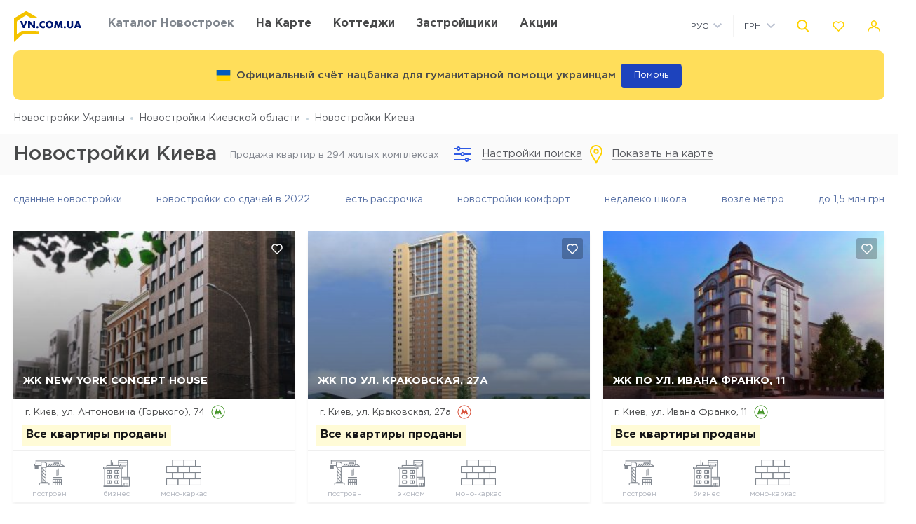

--- FILE ---
content_type: text/html; charset=UTF-8
request_url: https://vn.com.ua/catalog/kievskaya-oblast/kiev?nearmetro=1&page=16
body_size: 37049
content:
<!DOCTYPE html>
<html lang="ru" dir="ltr">
    <!-- (c) студия Wezom | www.wezom.com.ua -->
    <head>
        <meta charset="utf-8">
<meta http-equiv="x-ua-compatible" content="ie=edge">
<title>814 новостроек Киева по ценам от застройщиков., Страница 16</title>
    <link href="https://api.mapbox.com/mapbox-gl-js/v1.12.0/mapbox-gl.css" rel="stylesheet" media="none" onload="if(media!=='all')media='all'"/>
    <link rel="canonical" href="//vn.com.ua/catalog/kievskaya-oblast/kiev?nearmetro=1"/>    <link rel="next" href="//vn.com.ua/catalog/kievskaya-oblast/kiev?nearmetro=1&page=17"/>    <link rel="prev" href="//vn.com.ua/catalog/kievskaya-oblast/kiev?nearmetro=1&page=15"/>
<meta property="og:title" content="814 новостроек Киева по ценам от застройщиков., Страница 16">
<meta property="og:type" content="website">
<meta property="og:site_name" content="vn.com.ua">
<meta property="og:url"
      content="https://vn.com.ua/catalog/kievskaya-oblast/kiev?nearmetro=1&page=16">
<meta property="og:description" content="Свежая база новостроек Киева - актуальные цены на квартиры, подробная информация по каждому ЖК. Карта инфраструктуры. Скидки и акции.">
<meta property="og:image" content="//vn.com.ua/Media/assets/images/logo.svg"/>
<meta property="og:img" content="//vn.com.ua/Media/assets/images/logo.svg"/>
<link rel="image_src" href="//vn.com.ua/Media/assets/images/logo.svg"/>
<meta name="twitter:image:src" content="//vn.com.ua/Media/assets/images/logo.svg"/>

<link rel="alternate" hreflang="ru-UA" href="//vn.com.ua/catalog/kievskaya-oblast/kiev?nearmetro=1?nearmetro=1&page=16">
<link rel="alternate" hreflang="uk-UA" href="//vn.com.ua/ua/catalog/kievskaya-oblast/kiev?nearmetro=1?nearmetro=1&page=16">
<meta name="format-detection" content="telephone=no">
<meta name="format-detection" content="address=no">


<meta name="HandheldFriendly" content="True">
<meta name="MobileOptimized" content="320">
<meta name="apple-mobile-web-app-capable" content="yes">
<meta name="viewport" content="width=device-width, minimum-scale=1.0, maximum-scale=1.0, user-scalable=no">

<link rel="apple-touch-icon" sizes="180x180" href="/Media/assets/favicons/apple-touch-icon.png">
<link rel="icon" type="image/png" sizes="32x32" href="/Media/assets/favicons/favicon-32x32.png">
<link rel="icon" type="image/png" sizes="16x16" href="/Media/assets/favicons/favicon-16x16.png">
<link rel="manifest" href="/Media/assets/favicons/manifest.json">
<link rel="mask-icon" href="/Media/assets/favicons/safari-pinned-tab.svg" color="#ffd200">
<meta name="apple-mobile-web-app-title" content="Vse Novostroyki">
<meta name="application-name" content="Vse Novostroyki">
<meta name="msapplication-TileColor" content="#305be4">
<meta name="msapplication-TileImage" content="/Media/assets/favicons/mstile-144x144.png">
<meta name="msapplication-config" content="/Media/assets/favicons/browserconfig.xml">
<meta name="theme-color" content="#ffd200">
<script id="projectConfig">
	window.initConfig = {
		route: {
			media: '../../Media',
			ajax: {
				gmap: {
					builder: '',
					complex: '',
                    infoWindowNew: '//vn.com.ua/ajax/mapItem'
                },
                favorites:{
                    default: '//vn.com.ua/ajax/favorites',
                    projects: '//vn.com.ua/ajax/favoritesProjects'
                },
                filter: {
                    main: '//vn.com.ua/ajax/getParamsFilter',
                    layout: '//vn.com.ua/ajax/getLayoutFilter',
                    construction: '//vn.com.ua/ajax/getConstructionFilter',
                },
                livesearch: '//vn.com.ua/ajax/search',
                currencies: '//vn.com.ua/ajax/setCurrency'
            }
		},
		googleMapsApi: {
			key: 'AIzaSyDNNjQ50A_ELwkYQ-3OtEQLdfvRDHUWanM'
		}
	}
</script>

<style>html{-ms-text-size-adjust:100%;-webkit-text-size-adjust:100%}body{margin:0}article,aside,footer,header,nav,section{display:block}h1{font-size:2em;margin:.67em 0}figcaption,figure,main{display:block}figure{margin:1em 40px}hr{-webkit-box-sizing:content-box;box-sizing:content-box;height:0;overflow:visible}pre{font-family:monospace,monospace;font-size:1em}a{background-color:transparent;-webkit-text-decoration-skip:objects}abbr[title]{border-bottom:none;text-decoration:underline;-webkit-text-decoration:underline dotted;text-decoration:underline dotted}b,strong{font-weight:inherit;font-weight:bolder}code,kbd,samp{font-family:monospace,monospace;font-size:1em}dfn{font-style:italic}mark{background-color:#ff0;color:#000}small{font-size:80%}sub,sup{font-size:75%;line-height:0;position:relative;vertical-align:baseline}sub{bottom:-.25em}sup{top:-.5em}audio,video{display:inline-block}audio:not([controls]){display:none;height:0}img{border-style:none}svg:not(:root){overflow:hidden}button,input,optgroup,select,textarea{font-family:sans-serif;font-size:100%;line-height:1.15;margin:0}button,input{overflow:visible}button,select{text-transform:none}[type=reset],[type=submit],button,html [type=button]{-webkit-appearance:button}[type=button]::-moz-focus-inner,[type=reset]::-moz-focus-inner,[type=submit]::-moz-focus-inner,button::-moz-focus-inner{border-style:none;padding:0}[type=button]:-moz-focusring,[type=reset]:-moz-focusring,[type=submit]:-moz-focusring,button:-moz-focusring{outline:1px dotted ButtonText}fieldset{padding:.35em .75em .625em}legend{-webkit-box-sizing:border-box;box-sizing:border-box;color:inherit;display:table;max-width:100%;padding:0;white-space:normal}progress{display:inline-block;vertical-align:baseline}textarea{overflow:auto}[type=checkbox],[type=radio]{-webkit-box-sizing:border-box;box-sizing:border-box;padding:0}[type=number]::-webkit-inner-spin-button,[type=number]::-webkit-outer-spin-button{height:auto}[type=search]{-webkit-appearance:textfield;outline-offset:-2px}[type=search]::-webkit-search-cancel-button,[type=search]::-webkit-search-decoration{-webkit-appearance:none}::-webkit-file-upload-button{-webkit-appearance:button;font:inherit}details,menu{display:block}summary{display:list-item}canvas{display:inline-block}[hidden],template{display:none}html{position:relative;height:auto;min-height:100%;font-family:Gotham Pro,-apple-system,BlinkMacSystemFont,Segoe UI,Helvetica,Arial,sans-serif;color:#80848d;line-height:1.15;font-size:12px}*,:after,:before{-webkit-box-sizing:inherit;box-sizing:inherit}body{position:relative;height:auto;min-height:100%;-webkit-box-sizing:border-box;box-sizing:border-box;min-width:320px;background-color:#fff;overflow-x:hidden;overflow-y:scroll!important;-webkit-transition:opacity .25s ease;transition:opacity .25s ease}body.frame-widget{min-width:0}body .overlay{content:"";position:fixed;top:0;left:0;bottom:0;z-index:1;display:block;width:100vw;background-color:transparent;-webkit-tap-highlight-color:rgba(0,0,0,0);cursor:pointer;opacity:0;visibility:hidden;-webkit-transition-property:opacity,background-color;transition-property:opacity,background-color;-webkit-transition-duration:.25s;transition-duration:.25s;-webkit-transition-timing-function:ease;transition-timing-function:ease}body.script-error{opacity:1!important}body.waiting-for-tap{cursor:pointer;-webkit-tap-highlight-color:rgba(0,0,0,0)}body.mobile-menu-is-open{overflow:hidden!important}body.mobile-menu-is-open .overlay{z-index:105;background-color:rgba(0,0,0,.6);opacity:1;visibility:visible}a{color:inherit;text-decoration:underline}b,strong{font-weight:700}pre{padding:1.2em;-moz-tab-size:4;-o-tab-size:4;tab-size:4;border-width:0;white-space:pre-wrap;word-wrap:break-word;font-family:Consolas,Liberation Mono,Menlo,Courier,monospace}img{max-width:100%;height:auto}small{display:inline-block;vertical-align:text-bottom}a svg,button svg{pointer-events:none}audio[controls]{display:block;width:100%}iframe,video{max-width:100%}.hr,hr{display:block;width:100%;margin:1.375rem 0;border-width:0;border-top:1px solid #fafafa;opacity:1}button,input,select,textarea{background-color:#fff;border-radius:0;font-family:Gotham Pro,-apple-system,BlinkMacSystemFont,Segoe UI,Helvetica,Arial,sans-serif;-webkit-appearance:none;-moz-appearance:none;appearance:none}[type=reset],[type=submit],button,html [type=button]{-webkit-appearance:none}.is-disabled,[disabled]{opacity:.5;pointer-events:none;-webkit-transition:opacity .2s ease;transition:opacity .2s ease}.content{-webkit-box-flex:1;-ms-flex-positive:1;flex-grow:1;-ms-flex-negative:0;flex-shrink:0;background-color:#fff}::-moz-selection{background-color:#ffd200;color:#fff;text-shadow:none}::selection{background-color:#ffd200;color:#fff;text-shadow:none}.no-mobiledevice ::-webkit-scrollbar{width:6px;height:6px}.no-mobiledevice ::-webkit-scrollbar-track{border-radius:10px;background:rgba(0,0,0,.1)}.no-mobiledevice ::-webkit-scrollbar-thumb{width:6px;border-radius:10px;background:rgba(0,0,0,.4);cursor:pointer;-webkit-transition:background .25s ease;transition:background .25s ease}.no-mobiledevice ::-webkit-scrollbar-thumb:hover{background:rgba(0,0,0,.6)}.no-mobiledevice ::-webkit-scrollbar-thumb:active{background:rgba(0,0,0,.8)}.lozad{opacity:0;-webkit-transition:opacity .25s ease;transition:opacity .25s ease}.lozad.lozad--is-ready,.lozad.section--with-bgi-and-overlay{opacity:1}::-webkit-scrollbar{width:6px}._vertical-centering:before{content:"";display:inline-block;vertical-align:middle;width:0;height:100%;overflow:hidden}._visuallyhidden{position:absolute!important;clip:rect(1px 1px 1px 1px);clip:rect(1px,1px,1px,1px);height:1px!important;width:1px!important;margin:-1px;padding:0!important;border:none!important;overflow:hidden}._odd-nth-child-bg:nth-child(odd){background-color:#fafafa}._gradient-truncate{position:relative}._gradient-truncate:after{content:"\00a0";position:absolute;bottom:0;right:0;z-index:1;display:block;width:50%;max-width:200px;background-image:-webkit-gradient(linear,left top,right top,from(hsla(0,0%,100%,.0001)),color-stop(75%,#fff));background-image:linear-gradient(90deg,hsla(0,0%,100%,.0001),#fff 75%);font-size:inherit;font-weight:inherit;line-height:inherit;text-align:right}._text-truncate{overflow:hidden;text-overflow:ellipsis}._nowrap,._text-truncate{white-space:nowrap}._highlight{position:relative;-webkit-transition:color .25s ease,background-color .25s ease;transition:color .25s ease,background-color .25s ease}._highlight:after,._highlight:before{content:"";position:absolute;left:0;z-index:1;display:block;width:100%;height:2px;background-color:#e4bc00}._highlight:before{top:100%;-webkit-transition:top .25s ease;transition:top .25s ease}._highlight:after{bottom:-2px}._highlight:hover:before{top:-2px}._ovh{overflow:hidden}button::-moz-focus-inner{padding:0;border:0}html{margin-right:0!important}.text{color:#48494a;font-size:14px;font-weight:400;line-height:1.428}.text--building-name{color:#fff;font-size:1rem;font-weight:700;text-transform:uppercase}.svgi,.svgi svg{display:block}.svgi svg{max-width:100%;max-height:100%}.svgi--heart{width:22px;height:22px;fill:none;stroke:inherit;stroke-width:2px}.has-favorites .svgi--heart{fill:inherit}.logo{width:98px;margin-bottom:-2px}.logo,.logo__img{display:block}.button{position:relative;-webkit-box-sizing:border-box;box-sizing:border-box;display:-webkit-inline-box;display:-ms-inline-flexbox;display:inline-flex;padding:.25em 1em;background-color:#fff;border:none;color:inherit;font-size:14px;line-height:1;text-align:center;text-decoration:none;outline:none}.button,.button__content{-webkit-box-pack:center;-ms-flex-pack:center;justify-content:center;-webkit-box-align:center;-ms-flex-align:center;align-items:center}.button__content{display:-webkit-box;display:-ms-flexbox;display:flex;width:100%}.button__svgi,.button__text{position:relative}.button__svgi{-ms-flex-negative:0;flex-shrink:0;width:1.42857em;height:1.42857em;fill:#ffd200}.button__svgi svg{position:absolute;top:0;left:0;right:0;bottom:0;margin:auto}.button__svgi--left{margin-right:12px}.button__svgi--right{margin-left:12px}.button--block{width:100%}.button--icon-only{width:30px;height:30px;padding:0;background-color:rgba(0,0,0,.25);border-radius:3px}.button--icon-only .button__svgi{width:1.28571em;height:1.28571em;margin:0;padding:0;fill:#fff}.button--brand{padding:20px 25px;background-color:#ffd200;color:#48494a;font-size:14px;font-weight:700;text-align:center;text-transform:uppercase}.button--air{padding:6px 0;background-color:transparent;color:#595b60;line-height:1}.button--air .button__svgi{fill:#ffd200}.button--air .button__text{display:inline;border-bottom:1px solid rgba(89,91,96,.5)}.button--tdn{text-decoration:none!important}.button--tdn .button__text{border:none!important}.button--white{color:#fff}.button--white .button__svgi{fill:#fff}.button--white .button__text{border-color:hsla(0,0%,100%,.5)}.button--accent{padding:8px 20px;border-radius:3px;-webkit-box-shadow:0 13px 22.08px 1.92px rgba(25,79,250,.45);box-shadow:0 13px 22.08px 1.92px rgba(25,79,250,.45);background-color:#305be4;color:#fff;font-size:14px;font-weight:400;white-space:nowrap}.button--favorites .button__svgi{fill:none;stroke:#ffd200}.button--favorites.has-favorites:after{content:attr(data-favorites-count);position:absolute;top:22px;left:20px;z-index:1;display:block;width:34px;color:#48494a;font-size:10px;font-weight:400;text-align:left;-webkit-backface-visibility:hidden;backface-visibility:hidden}.button--favorites.has-favorites .button__svgi{fill:#ffd200;stroke:#ffd200}.button--for-building-name{padding:.375rem 0;font-size:.875rem}.dropdown{position:relative}.dropdown__heading{display:-webkit-box;display:-ms-flexbox;display:flex;-webkit-box-align:center;-ms-flex-align:center;align-items:center;padding:9px}.dropdown__title{display:inline-block;color:#3e4553;font-size:12px;font-weight:400}.dropdown__icon{display:inline-block;margin-left:.5rem;width:14px;height:8px}.dropdown__icon .svgi{width:100%;height:100%;fill:#b9c0cf}.dropdown__body{position:absolute;top:100%;left:0;z-index:9;display:block;width:100%;max-width:300px;background-color:#fff;-webkit-box-shadow:0 5px 4.6px .4px rgba(23,24,25,.05);box-shadow:0 5px 4.6px .4px rgba(23,24,25,.05);overflow:hidden;opacity:0;-webkit-transform:translateY(-6px) translateZ(0);transform:translateY(-6px) translateZ(0)}.dropdown__list{list-style:none;margin:0;padding:0}.dropdown__item{display:block;padding:4px 0}.dropdown__link{display:block;padding:4px 9px;color:#3e4553;font-size:12px;font-weight:400;line-height:1.3;text-decoration:none}.dropdown--currencies .dropdown__title,.dropdown--langs .dropdown__title,.dropdown__link{text-transform:uppercase}.select-box{position:relative;display:block;width:100%;min-width:9.375rem;height:45px;-webkit-box-shadow:0 5px 4.6px .4px rgba(23,24,25,.05);box-shadow:0 5px 4.6px .4px rgba(23,24,25,.05);background-color:#fff;background-repeat:no-repeat;background-position:calc(100% - 20px) 50%}.select-box__heading{display:-webkit-box;display:-ms-flexbox;display:flex;-webkit-box-align:center;-ms-flex-align:center;align-items:center;height:100%;padding:0 3rem 0 .9375rem}.select-box__checked{display:inline-block;max-width:100%;color:#3e4553;font-size:14px;font-weight:400;white-space:nowrap;overflow:hidden;text-overflow:ellipsis}.select-box__content{position:absolute;top:100%;left:0;z-index:4;display:block;width:100%;max-height:300px;background-color:#fff;-webkit-box-shadow:0 5px 4.6px .4px rgba(23,24,25,.05);box-shadow:0 5px 4.6px .4px rgba(23,24,25,.05);overflow:hidden;opacity:0;-webkit-transform:translateY(-6px) translateZ(0);transform:translateY(-6px) translateZ(0)}.select-box__list{list-style:none;margin:0;padding:.3125rem 0 .625rem}.select-box__item{display:block}.select-box__link{display:block;padding:4px .9375rem;color:#3e4553;font-size:14px;font-weight:400;line-height:1.3;text-decoration:none}.select-box--building-by-regions{height:50px}.select-box--building-by-regions .select-box__checked{font-size:15px}.select-box--building-by-regions .select-box__link{padding:10px 15px;font-size:15px}.tooltip{z-index:7;border-radius:3px;-webkit-filter:drop-shadow(0 1px 6.23px rgba(23,24,25,.15));filter:drop-shadow(0 1px 6.23px rgba(23,24,25,.15));line-height:1.2;text-align:center;visibility:hidden;opacity:0;-webkit-backface-visibility:hidden;backface-visibility:hidden}.tooltip,.tooltip:after{position:absolute;display:block}.tooltip:after{content:"";z-index:1;width:0;height:0;border:6px solid transparent}.tooltip--bottom{top:calc(100% + 12px);margin-top:4px}.tooltip--bottom,.tooltip--bottom:after{left:50%;-webkit-transform:translateX(-50%);transform:translateX(-50%)}.tooltip--bottom:after{bottom:100%;border-bottom-color:inherit}.tooltip--white{background-color:#fff;border-color:#fff;color:#48494a}.tooltip--auto{min-width:auto;width:auto;max-width:none;padding:16px;font-size:14px}.has-tooltip{position:relative;display:inline-block}.nice-group{display:-webkit-box;display:-ms-flexbox;display:flex;-webkit-box-align:center;-ms-flex-align:center;align-items:center}.nice-group__item{position:relative}.nice-group__item:first-child{margin-left:0!important}.nice-group__item:last-child{margin-right:0!important}.nice-group__item:not(:first-child):before{content:"";position:absolute;top:0;bottom:0;z-index:1;display:block;width:0;border-left:1px solid #f3f3f3}.nice-group--def .nice-group__item{margin:0 4px}.mobile-menu .nice-group--def .nice-group__item{margin:0 14px}.nice-group--def .nice-group__item:not(:first-child):before{display:none}.mobile-menu .nice-group--def .nice-group__item:not(:first-child):before{display:block;right:calc(100% + 14px)}.nice-group--sm .nice-group__item{margin:0 6px}.nice-group--sm .nice-group__item:not(:first-child):before{right:calc(100% + .375rem)}.nice-group--in-mobile-menu{-webkit-box-pack:center;-ms-flex-pack:center;justify-content:center}.navbar{display:block;width:100%;padding:8px 0}.navbar__list{list-style:none;display:-webkit-box;display:-ms-flexbox;display:flex;-webkit-box-pack:justify;-ms-flex-pack:justify;justify-content:space-between;-webkit-box-align:center;-ms-flex-align:center;align-items:center;margin:0 -6px;padding:0}.navbar__item{display:block}.navbar__list .navbar__item+.navbar__item{margin-left:1.24988rem}.navbar__link{display:block;padding:6px;color:#48494a;font-size:14px;font-weight:700;text-transform:uppercase;text-decoration:none}.slider:not(.is-initialized){display:none}.slider,.slider__item{position:relative}.slider__item{z-index:1;display:block}.slider__item.is-active{z-index:2}.slider__dots{display:block;width:100%;text-align:center}.slider__dot{position:relative;display:inline-block;width:16px;height:16px;margin:4px 6px;padding:0;border:none;border-radius:50%;background-color:#fff;-webkit-box-shadow:0 5px 4.6px .4px rgba(23,24,25,.05);box-shadow:0 5px 4.6px .4px rgba(23,24,25,.05);font-size:0;outline:none}.slider__dot:after{content:"";position:absolute;top:0;left:0;bottom:0;right:0;z-index:1;display:block;width:100%;height:100%;margin:auto;background-color:#ffd200;border-radius:inherit;-webkit-transform-origin:center;transform-origin:center;-webkit-transform:scale(0);transform:scale(0)}.slider__dot.is-active{border-color:#ffd200}.slider__dot.is-active:after{-webkit-transform:scale(1);transform:scale(1)}.slider__arrow{position:absolute;top:50%;-webkit-transform:translateY(-50%) translateZ(0);transform:translateY(-50%) translateZ(0);z-index:3;display:block;width:44px;height:38px;padding:0;border:none;background-color:rgba(0,0,0,.4);font-size:0;outline:none}.slider__arrow .svgi{position:absolute;top:0;left:0;right:0;bottom:0;z-index:3;width:12px;height:20px;margin:auto;fill:#b4b4b4;-webkit-transform:translateX(0) translateZ(0);transform:translateX(0) translateZ(0)}.slider__arrow .svgi svg{width:100%;height:100%;margin:auto}.slider__arrow--prev{left:0}.slider__arrow--next{right:0}.slider.has-dots{margin-bottom:1.875rem}.slider.has-dots .slider__dots{position:absolute;bottom:-1.875rem;left:0;z-index:1}.slider--builder-media-cards{max-width:100%}.slider--builder-media-cards .slider__stage{margin-bottom:-15px;padding-bottom:15px}.slider--builder-media-cards .slider__stage>div{display:-webkit-box;display:-ms-flexbox;display:flex;-webkit-box-pack:center;-ms-flex-pack:center;justify-content:center;min-width:100%!important}.slider--builder-media-cards .slider__item{height:100%;padding:0 10px}.slider--builder-media-cards .slider__dots{display:none}.slider--builder-media-cards .slider__arrow{display:block;background-color:transparent}.slider--builder-media-cards .slider__arrow .svgi{width:18px;height:32px}.slider--builder-media-cards .slider__arrow--prev{left:-25px}.slider--builder-media-cards .slider__arrow--next{right:-25px}.site-search{position:relative;z-index:3;width:100%;outline:none}.site-search,.site-search__heading{display:block}.site-search__body{position:absolute;top:100%;left:0;z-index:6;display:block;width:100%;padding:0;background-color:#fff;-webkit-box-shadow:0 5px 4.6px .4px rgba(23,24,25,.15);box-shadow:0 5px 4.6px .4px rgba(23,24,25,.15);opacity:0;-webkit-transform:translateY(-6px) translateZ(0);transform:translateY(-6px) translateZ(0)}.site-search__control{position:relative;display:-webkit-box;display:-ms-flexbox;display:flex;-webkit-box-shadow:0 4px 4.6px .4px rgba(23,24,25,.1);box-shadow:0 4px 4.6px .4px rgba(23,24,25,.1)}.site-search__input{-webkit-box-flex:1;-ms-flex-positive:1;flex-grow:1;-ms-flex-negative:0;flex-shrink:0;-ms-flex-preferred-size:auto;flex-basis:auto;display:block;height:100%}.site-search__input:after{content:attr(data-short-query);position:absolute;top:100%;left:0;z-index:1;display:none;width:100%;padding:.5rem 1.25rem;-webkit-box-shadow:0 5px 4.6px .4px rgba(23,24,25,.05);box-shadow:0 5px 4.6px .4px rgba(23,24,25,.05);background-color:#fff;color:#dd6540;font-size:12px;text-align:left;white-space:nowrap;overflow:hidden;text-overflow:ellipsis}.site-search__input input{display:block;width:100%;height:100%;padding:12px 20px;border-width:1px;border-style:solid;border-color:#ededed transparent #ededed #ededed;outline:none}.site-search__input input::-webkit-input-placeholder{color:#a2a2a2;font-size:14px;font-weight:400}.site-search__input input:-ms-input-placeholder,.site-search__input input::-ms-input-placeholder{color:#a2a2a2;font-size:14px;font-weight:400}.site-search__button-text{-webkit-box-flex:0;-ms-flex-positive:0;flex-grow:0;-ms-flex-negative:0;flex-shrink:0;display:block;height:100%}.site-search__button-text .button{width:100%;height:100%;padding:14px 34px}.site-search__button-icon{display:none}.site-search__button-close,.site-search__button-search{height:100%;border-radius:0;border-width:1px;border-style:solid;-webkit-box-shadow:none;box-shadow:none;background-color:#fff}.site-search__button-close{border-color:#ededed transparent #ededed #ededed}.site-search__button-close .button__svgi{fill:#c5c5c5}.site-search__button-search{border-color:#ededed #ededed #ededed transparent}.site-search__button-search .button__svgi{fill:#ffd200}.site-search__suggestion{position:relative;display:block;width:100%;padding:1.25rem 1.75rem;max-height:450px;background-color:#fff;overflow:hidden}.site-search__all-results{display:block;padding:.9375rem 1.75rem;border-top:1px solid #fafafa}.site-search__all-results-link{display:inline-block;border-bottom:1px solid rgba(19,52,127,.2);color:rgba(19,52,127,.7);font-size:14px;font-weight:400;text-decoration:none}.site-search--def .site-search__button-text{-ms-flex-preferred-size:120px;flex-basis:120px;display:none}.site-search--def .site-search__button-icon{display:block}.site-search--def .site-search__button-close,.site-search--def .site-search__button-search{width:45px}.site-search--def .site-search__control{height:45px}.site-search--def .site-search__input input{border-color:#ededed transparent;padding:12px 10px}.site-search--def .site-search__body{left:1px;width:calc(100% - 2px)}.site-search--def .site-search__all-results,.site-search--def .site-search__suggestion{padding-left:56px}.site-search--lg{max-width:740px}.site-search--lg .site-search__button-text{-ms-flex-preferred-size:180px;flex-basis:180px;display:none}.site-search--lg .site-search__button-icon{display:block}.site-search--lg .site-search__control{height:55px}.site-search--lg .site-search__button-search{width:55px}.media-card{display:-webkit-box;display:-ms-flexbox;display:flex}.media-card__aside{-ms-flex-negative:0;flex-shrink:0;margin-right:1.25rem}.media-card__link-container{width:100%;display:-webkit-box;display:-ms-flexbox;display:flex;-webkit-box-pack:justify;-ms-flex-pack:justify;justify-content:space-between;-webkit-box-align:center;-ms-flex-align:center;align-items:center;font-size:.875rem}.media-card__developer-logo{max-height:30px;width:auto}.media-card__developer{display:-webkit-box;display:-ms-flexbox;display:flex;-webkit-box-align:center;-ms-flex-align:center;align-items:center;text-decoration-skip-ink:none}.media-card__city{margin-bottom:1.5625rem;font-size:.875rem}.media-card__img{display:block;margin:0 auto}.media-card__img[href]{text-decoration:none}.media-card__img img{display:block;margin:0 auto;-webkit-backface-visibility:hidden;backface-visibility:hidden}.media-card__main{-webkit-box-flex:1;-ms-flex-positive:1;flex-grow:1}.media-card__title{display:block;color:#48494a;font-size:1rem;font-weight:700;text-transform:uppercase;text-decoration:none;min-height:1.15em;line-height:1.15}.media-card__desc{display:block;margin-bottom:12px;color:#48494a;font-size:.875rem;font-weight:400;line-height:1.5}.media-card__desc strong{font-weight:700}.media-card__link{display:inline-block;border-bottom:1px solid rgba(19,52,127,.2);color:rgba(19,52,127,.7);font-size:.875rem;font-weight:400;text-decoration:none}.media-card__link--flex-shrink-none{-ms-flex-negative:0;flex-shrink:0}.media-card--builder{-webkit-box-align:center;-ms-flex-align:center;align-items:center;max-width:400px;height:100%;margin:0 auto;padding:1.125rem;-webkit-box-shadow:0 5px 4.6px .4px rgba(23,24,25,.05);box-shadow:0 5px 4.6px .4px rgba(23,24,25,.05);background-color:#fff}.media-card--builder .media-card__aside{-ms-flex-negative:1;flex-shrink:1;max-width:7.5rem;min-width:5rem;margin-right:1.25rem}.media-card--builder .media-card__desc{height:2.625rem;font-size:.875rem;font-weight:400;line-height:1.5;overflow:hidden}.social__list{list-style:none;display:-webkit-box;display:-ms-flexbox;display:flex;-webkit-box-align:center;-ms-flex-align:center;align-items:center;margin:0;padding:0}.social__item{display:block}.social__item+.social__item{margin-left:1.5625rem}.social__link{display:block}.social__link .svgi{fill:none;fill-rule:evenodd}.social__link .svgi--fb{stroke:#ffd200;stroke-linejoin:round;stroke-width:2px}.social__link .svgi--inst{fill:#ffd200}.links-bundle{display:block}.links-bundle__heading{display:block;margin-bottom:.9375rem}.links-bundle__title{display:block;color:#80868e;font-size:16px;font-weight:500}.developer__link{display:inline-block}.copyright,.developer__img{display:block}.copyright{color:#80868e;font-size:12px;font-weight:400;line-height:1.666}.mobile-menu{position:fixed;top:0;left:0;bottom:0;z-index:110;display:block;width:90vw;max-width:295px;background-color:#fff;color:#fff;overflow:auto;-webkit-transform:translateX(-100%) translateZ(0);transform:translateX(-100%) translateZ(0);opacity:0}.mobile-menu__heading{display:block;padding:30px 14px 26px;border-bottom:1px solid #f3f3f3}.mobile-menu__body{display:block;padding:12px 14px 16px}.mobile-menu__logo{display:block;max-width:98px;margin-bottom:5px}.mobile-menu__logo img{display:block}.mobile-menu__list{list-style:none;margin:-10px 0;padding:0}.mobile-menu__item{display:-webkit-box;display:-ms-flexbox;display:flex;-webkit-box-align:start;-ms-flex-align:start;align-items:flex-start;margin:28px 0}.mobile-menu__icon{position:relative;width:20px;height:20px;margin-right:10px;fill:#ffd200}.mobile-menu__icon svg{position:absolute;top:0;left:0;right:0;bottom:0;z-index:1;display:block;margin:auto}.mobile-menu__link{display:inline-block;margin:0;padding:0;color:#48494a;font-size:14px;font-weight:400;line-height:1;text-decoration:none}.mobile-menu__text{display:inline-block;padding:4px 0}.mobile-menu__sublist{list-style:none;margin:15px 0 15px -1.25rem;padding:2px 0 2px 1.25rem;border-left:1px solid #ffd200}.mobile-menu__subitem{display:block;padding:2px 0}.mobile-menu__subitem .mobile-menu__link{padding:6px 0}.mobile-menu__item-carret{width:6px;height:6px;fill:#ffd200;-webkit-transform-origin:center;transform-origin:center}.go-top{position:fixed;bottom:22px;right:22px;z-index:15;display:-webkit-box;display:-ms-flexbox;display:flex;-webkit-box-pack:center;-ms-flex-pack:center;justify-content:center;-webkit-box-align:center;-ms-flex-align:center;align-items:center;width:44px;height:44px;border:2px solid transparent;border-radius:12px;background-color:rgba(48,91,228,.5);opacity:0;-webkit-transform:scale(.5);transform:scale(.5)}.go-top .svgi{width:34%;height:50%;fill:#fff}.go-top .svgi svg{margin:auto}.wrapper{position:relative;display:-webkit-box;display:-ms-flexbox;display:flex;-webkit-box-orient:vertical;-webkit-box-direction:normal;-ms-flex-direction:column;flex-direction:column;height:auto;min-height:100vh;min-width:320px;background-color:#fff}.container{width:calc(100% - 2.5rem);-ms-flex-preferred-size:100%;flex-basis:100%;max-width:1400px;-webkit-box-sizing:content-box;box-sizing:content-box;padding-left:1.25rem;padding-right:1.25rem;margin-left:auto;margin-right:auto}.container:after,.container :after,.container:before,.container :before,.container>*{-webkit-box-sizing:border-box;box-sizing:border-box}.container .container{width:100%;padding-left:0;padding-right:0}.container:after,.container:before{content:"";display:table}.container:after{clear:both}.header{position:relative;z-index:6;display:block;padding:8px 0;background-color:#fff}.page-is-on-top .header{-webkit-box-shadow:none;box-shadow:none}.header__top .button{font-size:13px}.header__top .dropdown__link,.header__top .dropdown__title{font-size:12px}.header__site-search{position:fixed;top:0;left:0;z-index:100;width:100%;max-width:100%;-webkit-transform:translateY(-150%) translateZ(0);transform:translateY(-150%) translateZ(0)}.header__control-button{padding-left:6px;padding-right:6px}.section{position:relative;padding:2.8125rem 0}.section__heading{display:block;margin-bottom:1.875rem}.section__title{display:block;color:#48494a;font-size:1.875rem;font-weight:500}.section__footer{display:block;margin-top:1.875rem}.section__site-search{margin:0 auto}.section--with-bgi-and-overlay{background-repeat:no-repeat;background-position:50% 50%;background-size:cover}.section--with-bgi-and-overlay:after{content:"";position:absolute;top:0;left:0;z-index:1;width:100%;height:100%;display:block;background-color:rgba(26,28,33,.5)}.section--with-bgi-and-overlay .section__content,.section--with-bgi-and-overlay .section__footer,.section--with-bgi-and-overlay .section__heading{position:relative;z-index:2}.section--hero{z-index:auto;display:-webkit-box;display:-ms-flexbox;display:flex;-webkit-box-orient:vertical;-webkit-box-direction:normal;-ms-flex-direction:column;flex-direction:column;min-height:33.59375vw;margin-bottom:-3.75rem;padding:2.5rem 0 3.75rem}.section--hero+.section{position:relative;z-index:1}.section--hero .section__heading{padding-bottom:.9375rem}.section--hero .section__content{z-index:3;-webkit-box-flex:1;-ms-flex-positive:1;flex-grow:1;-ms-flex-negative:0;flex-shrink:0}.section--hero .section__title{display:block;color:#fff;font-size:2.75rem;font-weight:700;text-align:center;text-transform:uppercase}.section--builder-promo{display:-webkit-box;display:-ms-flexbox;display:flex;-webkit-box-orient:vertical;-webkit-box-direction:normal;-ms-flex-direction:column;flex-direction:column;-webkit-box-pack:center;-ms-flex-pack:center;justify-content:center;-webkit-box-align:center;-ms-flex-align:center;align-items:center;height:29.6875vw;min-height:300px;padding:1.5625rem 0}.section--building-cards{z-index:1;padding-top:.875rem;padding-bottom:.875rem}.section--buildings-by-regions{z-index:10;padding:4.375rem 0 5rem}.section--buildings-by-regions:after{background-color:rgba(27,65,186,.8)}.section--buildings-by-regions .section__title{color:#fff}.section--advantages .section__heading{margin-bottom:3.125rem}.section--separated{padding:2.5rem 0}.section--separated .grid--spaces-section-separated{margin:-2.5rem -1.25rem}.section--separated .grid--spaces-section-separated>*{padding:2.5rem 1.31579rem}.section--separated .section__heading{margin-bottom:2.8125rem}.section--separated .section--news{padding:0}.section--contacts{background-color:#fff}.section--pagination{padding:1.5625rem 0 0}.section--lk-form-user-data{padding:2.8125rem 0 7.5rem}.section--small-heading .section__title{font-size:16px;font-weight:700;text-transform:uppercase;text-align:center}.section--search{padding:1.25rem 0 4.6875rem}.section--search+.section--search{padding-top:0}.section--search .section__title{font-size:1.5rem;font-weight:700;text-transform:uppercase;text-align:center}.section--error-404{padding:3.75rem 0 5.625rem}.section--building-view-cover{padding:0}.section--building-view-cover .section__content>.container{position:absolute;top:0;left:50%;-webkit-transform:translateX(-50%) translateZ(0);transform:translateX(-50%) translateZ(0);z-index:1;display:block}.section--building-view-gallery-slider{padding:12px 0 28px;background-color:#fafafa}.section--gmap{padding:0}.section--wysiwyg{padding-top:5px}.grid{display:-webkit-box;display:-ms-flexbox;display:flex;-ms-flex-wrap:wrap;flex-wrap:wrap;list-style:none;padding:0;margin:0}.grid--hspaces-md{margin-left:-.46875rem;margin-right:-.46875rem}.grid--hspaces-md>*{padding-left:.46875rem;padding-right:.46875rem}.grid--hspaces-def{margin-left:-.625rem;margin-right:-.625rem}.grid--hspaces-def>*{padding-left:.625rem;padding-right:.625rem}.grid--spaces-def{margin:-.625rem}.grid--spaces-def>*{padding:.625rem}.grid--spaces-lg>*{padding:.78125rem}.grid--spaces-xl{margin:-.9375rem}.grid--spaces-xl>*{padding:.9375rem}.gcell{position:relative;min-width:0;min-height:1px;-webkit-box-sizing:border-box;box-sizing:border-box}.gcell--auto{-ms-flex-preferred-size:auto;flex-basis:auto;width:auto;max-width:none;min-width:1px}.gcell--12{-ms-flex-preferred-size:100%;flex-basis:100%;width:100%;max-width:100%}._flex{display:-webkit-box;display:-ms-flexbox;display:flex}._items-center{-webkit-box-align:center;-ms-flex-align:center;align-items:center}._ml-auto{margin-left:auto}._mr-ms{margin-right:.625rem}._mt-def{margin-top:1.25rem}._ml-lg{margin-left:1.5625rem}._pt-mg{padding-top:2.5rem}._text-right{text-align:right}._text-center{text-align:center}._hide{display:none!important}@media only screen and (min-width:360px){.mobile-menu{max-width:320px}}@media only screen and (min-width:376px){.section--hero{margin-bottom:-4.0625rem;padding:3.75rem 0 4.0625rem}.section--hero .section__title{font-size:3.125rem}.gcell--xs-12{-ms-flex-preferred-size:100%;flex-basis:100%;width:100%;max-width:100%}}@media only screen and (min-width:481px){html{font-size:13px}.section--search .section__title{text-align:left}.section--error-404{padding:5rem 0 6.875rem}.gcell--sm-5{-ms-flex-preferred-size:41.66667%;flex-basis:41.66667%;width:41.66667%;max-width:41.66667%}.gcell--sm-7{-ms-flex-preferred-size:58.33333%;flex-basis:58.33333%;width:58.33333%;max-width:58.33333%}._sm-mt-none{margin-top:0}}@media only screen and (min-width:641px){.button--brand{padding:20px 44px}.nice-group--def .nice-group__item{margin:0 10px}.nice-group--def .nice-group__item:not(:first-child):before{display:block;right:calc(100% + .625rem)}.header{padding:.875rem 0}.section--hero{margin-bottom:-4.375rem;padding:5.625rem 0 4.6875rem}.section--hero .section__heading{padding-bottom:1.875rem}.section--hero .section__title{font-size:3.5rem}._ms-hide{display:none!important}}@media only screen and (min-width:768px){html{font-size:14px}.site-search--lg .site-search__button-text{display:block}.site-search--lg .site-search__button-icon{display:none}.go-top{bottom:2.75rem;right:2.75rem}.section--hero{margin-bottom:-5rem;padding:8.125rem 0 5rem}.section--hero .section__title{font-size:3.875rem}.section--separated .section__heading{margin-bottom:1.875rem}.section--pagination{padding:1.5625rem 0 1.875rem}.section--small-heading .section__title{text-align:left}.section--error-404{padding:6.875rem 0 8.125rem}}@media only screen and (min-width:800px){.slider--builder-media-cards{max-width:calc(100% - 40px);margin:0 auto}.slider--builder-media-cards.has-dots{margin-bottom:0}.slider--builder-media-cards .slider__arrow--prev{left:auto;right:100%}.slider--builder-media-cards .slider__arrow--next{right:auto;left:100%}.media-card--builder{max-width:680px}}@media only screen and (min-width:1025px){html{font-size:15px}.button--brand{padding:20px 64px}.header{padding:14px 0 11px}.section--hero{margin-bottom:-5.625rem;padding:10.625rem 0 5.3125rem}.section--hero .section__title{font-size:4.5rem}.section--separated{padding:2.5rem 0}.section--separated .grid--spaces-section-separated{margin:-2.5rem -3.33333rem}.section--separated .grid--spaces-section-separated>*{padding:2.5rem 3.50877rem}.section--error-404{padding:10rem 0 11.875rem}._def-flex-grow{-webkit-box-flex:1;-ms-flex-positive:1;flex-grow:1}._def-hide{display:none!important}}@media only screen and (min-width:1200px){.nice-group__item--search-button{display:none}.nice-group__item--search-button+.nice-group__item{margin-left:0}.nice-group__item--search-button+.nice-group__item:before{display:none!important}.navbar__list{-webkit-box-pack:start;-ms-flex-pack:start;justify-content:flex-start}.site-search--def .site-search__button-text{display:block}.site-search--def .site-search__button-icon{display:none}.site-search--def .site-search__input input{padding:12px 20px;border-color:#ededed transparent #ededed #ededed}.site-search--def .site-search__all-results,.site-search--def .site-search__suggestion{padding-left:1.75rem}.header__controls-group{display:block;width:480px;max-width:480px}.header__site-search{position:relative;top:auto;left:auto;z-index:auto;width:480px;max-width:480px;-webkit-transform:none;transform:none}}@media only screen and (min-width:1281px){html{font-size:16px}.grid--lg-hspaces-def{margin-left:-.625rem;margin-right:-.625rem}.grid--lg-hspaces-def>*{padding-left:.625rem;padding-right:.625rem}._lg-flex-nogrow{-webkit-box-flex:0;-ms-flex-positive:0;flex-grow:0}}@media only screen and (min-width:1441px){.slider--builder-media-cards{max-width:100%}}@media only screen and (max-width:1024px){::-webkit-scrollbar{-webkit-appearance:none}::-webkit-scrollbar:horizontal{height:3px}::-webkit-scrollbar-thumb{background-color:#80868e;border-radius:10px}::-webkit-scrollbar-track{border-radius:10px;background-color:#fff}.site-search--def .site-search__suggestion{max-height:224px}.header{position:-webkit-sticky;position:sticky;top:0;z-index:90;-webkit-box-shadow:0 0 3px 2px rgba(0,0,0,.15);box-shadow:0 0 3px 2px rgba(0,0,0,.15)}._def-show{display:none!important}}@media only screen and (max-width:799px){.section--slider{padding-bottom:0}}@media only screen and (max-width:640px){.header__control-button .button__text{display:none}.header__control-button .button__svgi{margin:0}._ms-show{display:none!important}}@media only screen and (max-width:480px){.section--buildings-by-regions .section__heading{max-width:200px;margin:0 auto 3.75rem;text-align:center}}</style>


<link rel="preload" href="/Media/fonts/fonts.css" as="style" onload="this.onload=null;this.rel='stylesheet'">

<script>!function(a,b){"function"==typeof define&&define.amd?define([],function(){return a.svg4everybody=b()}):"object"==typeof exports?module.exports=b():a.svg4everybody=b()}(this,function(){function a(a,b){if(b){var c=document.createDocumentFragment(),d=!a.getAttribute("viewBox")&&b.getAttribute("viewBox");d&&a.setAttribute("viewBox",d);for(var e=b.cloneNode(!0);e.childNodes.length;)c.appendChild(e.firstChild);a.appendChild(c)}}function b(b){b.onreadystatechange=function(){if(4===b.readyState){var c=b._cachedDocument;c||(c=b._cachedDocument=document.implementation.createHTMLDocument(""),c.body.innerHTML=b.responseText,b._cachedTarget={}),b._embeds.splice(0).map(function(d){var e=b._cachedTarget[d.id];e||(e=b._cachedTarget[d.id]=c.getElementById(d.id)),a(d.svg,e)})}},b.onreadystatechange()}function c(c){function d(){for(var c=0;c<l.length;){var g=l[c],h=g.parentNode;if(h&&/svg/i.test(h.nodeName)){var i=g.getAttribute("xlink:href");if(e&&(!f.validate||f.validate(i,h,g))){h.removeChild(g);var m=i.split("#"),n=m.shift(),o=m.join("#");if(n.length){var p=j[n];p||(p=j[n]=new XMLHttpRequest,p.open("GET",n),p.send(),p._embeds=[]),p._embeds.push({svg:h,id:o}),b(p)}else a(h,document.getElementById(o))}}else++c}k(d,67)}var e,f=Object(c),g=/\bTrident\/[567]\b|\bMSIE (?:9|10)\.0\b/,h=/\bAppleWebKit\/(\d+)\b/,i=/\bEdge\/12\.(\d+)\b/;e="polyfill"in f?f.polyfill:g.test(navigator.userAgent)||(navigator.userAgent.match(i)||[])[1]<10547||(navigator.userAgent.match(h)||[])[1]<537;var j={},k=window.requestAnimationFrame||setTimeout,l=document.getElementsByTagName("use");e&&d()}return c});
	;(function(){document.addEventListener("DOMContentLoaded",function(){svg4everybody()})})();</script>
<script>"use strict";!function(o){o.localStorageSupport=function(t){try{return o.localStorage.setItem(t,t),o.localStorage.removeItem(t),!0}catch(t){return!1}}("test-key"),o.localStorageWrite=function(t,e){try{o.localStorage.setItem(t,e)}catch(t){console.warn("localStorageWrite"),console.warn(t)}}}(window);</script>
                    <meta name="google-site-verification" content="fWDOtzWdwI0lPfTS7JENachrmBug3xr0KIyIPH07BSM" />                    <!-- Global site tag (gtag.js) - Google Analytics -->
<script async src="https://www.googletagmanager.com/gtag/js?id=UA-61996444-1"></script>
<script>
  window.dataLayer = window.dataLayer || [];
  function gtag(){dataLayer.push(arguments);}
  gtag('js', new Date());

  gtag('config', 'UA-61996444-1');
</script>                    <meta name="yandex-verification" content="2d0337ae31c1ccea" />                    <!-- Facebook Pixel Code -->
<script>
setTimeout(function(){
  !function(f,b,e,v,n,t,s)
  {if(f.fbq)return;n=f.fbq=function(){n.callMethod?
  n.callMethod.apply(n,arguments):n.queue.push(arguments)};
  if(!f._fbq)f._fbq=n;n.push=n;n.loaded=!0;n.version='2.0';
  n.queue=[];t=b.createElement(e);t.async=!0;
  t.src=v;s=b.getElementsByTagName(e)[0];
  s.parentNode.insertBefore(t,s)}(window, document,'script',
  'https://connect.facebook.net/en_US/fbevents.js');
  fbq('init', '799035020837568');
  fbq('track', 'PageView');
}, 2200);
</script>
<noscript><img height="1" width="1" style="display:none"
  src="https://www.facebook.com/tr?id=799035020837568&ev=PageView&noscript=1"
/></noscript>
<!-- End Facebook Pixel Code -->                    <meta name="facebook-domain-verification" content="dy6glhk8wu3r5dby7jv65gbh7c3mk0" />                <style>button::-moz-focus-inner{padding:0;border:0}html{margin-right:0!important}.text{color:#48494a;font-size:14px;font-weight:400;line-height:1.428}.svgi,.svgi svg{display:block}.svgi svg{max-width:100%;max-height:100%}.svgi--heart{width:22px;height:22px;fill:none;stroke:inherit;stroke-width:2px}.has-favorites .svgi--heart{fill:inherit}.svgi--logo-icon{stroke:#ffd200;stroke-width:3px;fill:#fff!important;fill-rule:evenodd}.logo{width:98px;margin-bottom:-2px}.logo,.logo__img{display:block}.button{position:relative;-webkit-box-sizing:border-box;box-sizing:border-box;display:-webkit-inline-box;display:-ms-inline-flexbox;display:inline-flex;padding:.25em 1em;background-color:#fff;border:none;color:inherit;font-size:14px;line-height:1;text-align:center;text-decoration:none;outline:none}.button,.button__content{-webkit-box-pack:center;-ms-flex-pack:center;justify-content:center;-webkit-box-align:center;-ms-flex-align:center;align-items:center}.button__content{display:-webkit-box;display:-ms-flexbox;display:flex;width:100%}.button__svgi,.button__text{position:relative}.button__svgi{-ms-flex-negative:0;flex-shrink:0;width:1.42857em;height:1.42857em;fill:#ffd200}.button__svgi svg{position:absolute;top:0;left:0;right:0;bottom:0;margin:auto}.button__svgi--left{margin-right:12px}.button__svgi.svgi--map-marker{height:2em}.button:disabled{opacity:.6}.button--block{width:100%}.button--icon-only{width:30px;height:30px;padding:0;background-color:rgba(0,0,0,.25);border-radius:3px}.button--icon-only .button__svgi{width:1.28571em;height:1.28571em;margin:0;padding:0;fill:#fff}.button--brand{padding:20px 25px;background-color:#ffd200;color:#48494a;font-size:14px;font-weight:700;text-align:center;text-transform:uppercase}.button--air{padding:6px 0;background-color:transparent;color:#595b60;line-height:1}.button--air .button__svgi{fill:#ffd200}.button--air .button__text{display:inline;border-bottom:1px solid rgba(89,91,96,.5)}.button--link{max-width:100%;padding:6px 0;background-color:transparent;color:rgba(19,52,127,.7);line-height:1}.button--link .button__text{display:inline;border-bottom:1px solid rgba(19,52,127,.5);text-align:left}.button--tdn{text-decoration:none!important}.button--tdn .button__text{border:none!important}.button--filter{font-size:1rem}.button--filter .button__svgi{width:2.08333em;height:2rem;fill:#305be4}.button--accent{padding:8px 20px;border-radius:3px;-webkit-box-shadow:0 13px 22.08px 1.92px rgba(25,79,250,.45);box-shadow:0 13px 22.08px 1.92px rgba(25,79,250,.45);background-color:#305be4;color:#fff;font-size:14px;font-weight:400;white-space:nowrap}.button--favorites .button__svgi{fill:none;stroke:#ffd200}.button--favorites.has-favorites:after{content:attr(data-favorites-count);position:absolute;top:22px;left:20px;z-index:1;display:block;width:34px;color:#48494a;font-size:10px;font-weight:400;text-align:left;-webkit-backface-visibility:hidden;backface-visibility:hidden}.button--favorites.has-favorites .button__svgi{fill:#ffd200;stroke:#ffd200}.dropdown{position:relative}.dropdown__heading{display:-webkit-box;display:-ms-flexbox;display:flex;-webkit-box-align:center;-ms-flex-align:center;align-items:center;padding:9px}.dropdown__title{display:inline-block;color:#3e4553;font-size:12px;font-weight:400}.dropdown__icon{display:inline-block;margin-left:.5rem;width:14px;height:8px}.dropdown__icon .svgi{width:100%;height:100%;fill:#b9c0cf}.dropdown__body{position:absolute;top:100%;left:0;z-index:9;display:block;width:100%;max-width:300px;background-color:#fff;-webkit-box-shadow:0 5px 4.6px .4px rgba(23,24,25,.05);box-shadow:0 5px 4.6px .4px rgba(23,24,25,.05);overflow:hidden;opacity:0;-webkit-transform:translateY(-6px) translateZ(0);transform:translateY(-6px) translateZ(0)}.dropdown__list{list-style:none;margin:0;padding:0}.dropdown__item{display:block;padding:4px 0}.dropdown__link{display:block;padding:4px 9px;color:#3e4553;font-size:12px;font-weight:400;line-height:1.3;text-decoration:none}.dropdown--currencies .dropdown__title,.dropdown--langs .dropdown__title,.dropdown__link{text-transform:uppercase}.select-box{position:relative;display:block;width:100%;min-width:9.375rem;height:45px;-webkit-box-shadow:0 5px 4.6px .4px rgba(23,24,25,.05);box-shadow:0 5px 4.6px .4px rgba(23,24,25,.05);background-color:#fff;background-repeat:no-repeat;background-position:calc(100% - 20px) 50%}.select-box__heading{display:-webkit-box;display:-ms-flexbox;display:flex;-webkit-box-align:center;-ms-flex-align:center;align-items:center;height:100%;padding:0 3rem 0 .9375rem}.select-box__checked{display:inline-block;max-width:100%;color:#3e4553;font-size:14px;font-weight:400;white-space:nowrap;overflow:hidden;text-overflow:ellipsis}.select-box__content{position:absolute;top:100%;left:0;z-index:4;display:block;width:100%;max-height:300px;background-color:#fff;-webkit-box-shadow:0 5px 4.6px .4px rgba(23,24,25,.05);box-shadow:0 5px 4.6px .4px rgba(23,24,25,.05);overflow:hidden;opacity:0;-webkit-transform:translateY(-6px) translateZ(0);transform:translateY(-6px) translateZ(0)}.select-box__list{list-style:none;margin:0;padding:.3125rem 0 .625rem}.select-box__item{display:block}.select-box__item .control{margin:0;padding:.4375rem .9375rem}.select-box__item .control .control__field:checked~.control__text{font-weight:700}.select-box__item .control--radio .control__icon{display:none!important}.select-box__item .control--radio .control__text{padding-left:0!important}.select-box__item.is-disabled.is-active{opacity:1}.tooltip{z-index:7;border-radius:3px;-webkit-filter:drop-shadow(0 1px 6.23px rgba(23,24,25,.15));filter:drop-shadow(0 1px 6.23px rgba(23,24,25,.15));line-height:1.2;text-align:center;visibility:hidden;opacity:0;-webkit-backface-visibility:hidden;backface-visibility:hidden}.tooltip,.tooltip:after{position:absolute;display:block}.tooltip:after{content:"";z-index:1;width:0;height:0;border:6px solid transparent}.tooltip--bottom{top:calc(100% + 12px);margin-top:4px}.tooltip--bottom,.tooltip--bottom:after{left:50%;-webkit-transform:translateX(-50%);transform:translateX(-50%)}.tooltip--bottom:after{bottom:100%;border-bottom-color:inherit}.tooltip--white{background-color:#fff;border-color:#fff;color:#48494a}.tooltip--auto{min-width:auto;width:auto;max-width:none;padding:16px;font-size:14px}.has-tooltip{position:relative;display:inline-block}.nice-group{display:-webkit-box;display:-ms-flexbox;display:flex;-webkit-box-align:center;-ms-flex-align:center;align-items:center}.nice-group__item{position:relative}.nice-group__item:first-child{margin-left:0!important}.nice-group__item:last-child{margin-right:0!important}.nice-group__item:not(:first-child):before{content:"";position:absolute;top:0;bottom:0;z-index:1;display:block;width:0;border-left:1px solid #f3f3f3}.nice-group--def .nice-group__item{margin:0 4px}.mobile-menu .nice-group--def .nice-group__item{margin:0 14px}.nice-group--def .nice-group__item:not(:first-child):before{display:none}.mobile-menu .nice-group--def .nice-group__item:not(:first-child):before{display:block;right:calc(100% + 14px)}.nice-group--sm .nice-group__item{margin:0 6px}.nice-group--sm .nice-group__item:not(:first-child):before{right:calc(100% + .375rem)}.nice-group--in-mobile-menu{-webkit-box-pack:center;-ms-flex-pack:center;justify-content:center}.confirm{display:block;width:100%;padding:1.5rem}.confirm__heading{display:block;margin-bottom:1.375rem}.confirm__title{display:block;color:#48494a;font-size:1rem;font-weight:700;text-align:center;text-transform:uppercase}.confirm__content{display:-webkit-box;display:-ms-flexbox;display:flex;-webkit-box-pack:center;-ms-flex-pack:center;justify-content:center}.confirm--building-card{max-width:calc(100% - 1.875rem);margin:0;background-color:#fff;-webkit-transform:scale(.5);transform:scale(.5);opacity:0;-webkit-transform-origin:center;transform-origin:center}.label{position:relative;display:block;padding:6px 10px;text-decoration:none}.label__text{display:block;color:#48494a;font-size:10px;font-weight:700;text-align:center;text-transform:uppercase}.label--building-card{max-width:170px;background-color:#ffc600}.label--building-card:after{content:"";position:absolute;top:100%;left:0;z-index:1;display:block;width:0;height:0;border-width:3px;border-style:solid;border-color:#ffc600 transparent transparent #ffc600}.flex-fix__cell{width:100%}.flex-fix--building-cards .flex-fix__cell{-webkit-box-flex:1;-ms-flex-positive:1;flex-grow:1;-ms-flex-preferred-size:330px;flex-basis:330px;max-width:400px;margin:0 auto}.form{position:relative;display:block}.form--filter .control{width:100%}.form--filter .control__field{padding:.625rem .9375rem;color:#a2a2a2;font-size:12px}.form--filter .control--checkbox .control__text,.form--filter .control--radio .control__text{font-size:12px}.form--filter .select-box__checked{color:#a2a2a2;font-size:12px}.control{position:relative}.control__label{display:inline-block;margin-bottom:10px}.control__field,.control__label{color:#48494a;font-size:14px;font-weight:400}.control__field{display:block;width:100%;min-width:0;height:45px;padding:.625rem 1.25rem;border:1px solid transparent;-webkit-box-shadow:0 5px 4.6px .4px rgba(23,24,25,.05);box-shadow:0 5px 4.6px .4px rgba(23,24,25,.05);line-height:1.15;outline:none}.control__field::-webkit-input-placeholder{color:#a2a2a2;font-size:12px}.control__field:-ms-input-placeholder,.control__field::-ms-input-placeholder{color:#a2a2a2;font-size:12px}.control--input .control__field{background-repeat:no-repeat;background-position:calc(100% - 20px) 50%}.control--checkbox,.control--radio{display:-webkit-inline-box;display:-ms-inline-flexbox;display:inline-flex;-webkit-box-pack:start;-ms-flex-pack:start;justify-content:flex-start;-webkit-box-align:center;-ms-flex-align:center;align-items:center;width:100%;height:auto;margin:.4375rem 0;padding:0;border:none;-webkit-box-shadow:none;box-shadow:none;background-color:transparent}.control--checkbox .control__field,.control--radio .control__field{position:absolute!important;clip:rect(1px 1px 1px 1px);clip:rect(1px,1px,1px,1px);height:1px!important;width:1px!important;margin:-1px;padding:0!important;border:none!important;overflow:hidden}.control--radio .control__field:checked~.control__icon{border-color:#e2e6e8;-webkit-box-shadow:0 5px 4.6px .4px rgba(23,24,25,.05);box-shadow:0 5px 4.6px .4px rgba(23,24,25,.05)}.control--checkbox .control__icon,.control--radio .control__icon{-ms-flex-negative:0;flex-shrink:0;position:relative;display:block;width:22px;height:22px;background-color:#fff;border:1px solid transparent;-webkit-box-shadow:0 5px 4.6px .4px rgba(23,24,25,.05);box-shadow:0 5px 4.6px .4px rgba(23,24,25,.05)}.control--checkbox .control__icon:after,.control--radio .control__icon:after{content:"";position:absolute;top:0;left:0;right:0;bottom:0;z-index:1;display:block;margin:auto;-webkit-transform-origin:center;transform-origin:center}.control--checkbox .control__icon+.control__text,.control--radio .control__icon+.control__text{padding-left:10px}.control--checkbox .control__text,.control--radio .control__text{font-size:14px;overflow:hidden;text-overflow:ellipsis}.control--checkbox .control__icon:after{top:-3px;width:12px;height:6px;border-style:solid;border-width:1px;border-color:transparent transparent #8c9396 #8c9396;-webkit-transform:rotate(-45deg);transform:rotate(-45deg);opacity:0}.control--radio .control__field:checked~.control__icon:after{-webkit-transform:scale(1);transform:scale(1);opacity:1}.control--radio .control__icon{border-radius:50%}.control--radio .control__icon:after{max-width:50%;max-height:50%;border-radius:inherit;background-color:#8c9396;-webkit-transform:scale(.5);transform:scale(.5);opacity:0}.control--inline{display:-webkit-inline-box;display:-ms-inline-flexbox;display:inline-flex;-webkit-box-align:center;-ms-flex-align:center;align-items:center}.control--inline .control__label{-ms-flex-negative:0;flex-shrink:0;margin-bottom:0;margin-right:10px}.navbar{display:block;width:100%;padding:8px 0}.navbar__list{list-style:none;display:-webkit-box;display:-ms-flexbox;display:flex;-webkit-box-pack:justify;-ms-flex-pack:justify;justify-content:space-between;-webkit-box-align:center;-ms-flex-align:center;align-items:center;margin:0 -6px;padding:0}.navbar__item{display:block}.navbar__list .navbar__item+.navbar__item{margin-left:1.24988rem}.navbar__item.is-current .navbar__link{color:#80868e}.navbar__link{display:block;padding:6px;color:#48494a;font-size:14px;font-weight:700;text-transform:uppercase;text-decoration:none}.slider,.slider__item{position:relative}.slider__item{z-index:1;display:block}.slider__item.is-active{z-index:2}.slider__arrow{position:absolute;top:50%;-webkit-transform:translateY(-50%) translateZ(0);transform:translateY(-50%) translateZ(0);z-index:3;display:block;width:44px;height:38px;padding:0;border:none;background-color:rgba(0,0,0,.4);font-size:0;outline:none}.slider__arrow .svgi{position:absolute;top:0;left:0;right:0;bottom:0;z-index:3;width:12px;height:20px;margin:auto;fill:#b4b4b4;-webkit-transform:translateX(0) translateZ(0);transform:translateX(0) translateZ(0)}.slider__arrow .svgi svg{width:100%;height:100%;margin:auto}.slider__arrow--prev{left:0}.slider__arrow--next{right:0}.slider--building-card{display:block;width:100%;height:100%}.slider--building-card .slider__item,.slider--building-card .slider__stage,.slider--building-card .slider__stage>div,.slider--building-card .slider__stage>div>div{height:100%}.slider--building-card .slider__item{overflow:hidden}.filter{position:relative;display:block;width:100%;padding:.875rem 0}.filter__button--clear .button__svgi{width:11px;height:11px;fill:#9b9fa7}.filter__button--submit [data-filter-results]:after{content:"(" attr(data-filter-results) ")";display:none;vertical-align:baseline;color:inherit;font-size:inherit;font-weight:inherit;line-height:inherit}.filter__block-desc{display:block;max-width:100%;margin-bottom:10px;color:#48494a;font-size:14px;font-weight:400;white-space:nowrap;overflow:hidden;text-overflow:ellipsis}.site-search{position:relative;z-index:3;width:100%;outline:none}.site-search,.site-search__heading{display:block}.site-search__body{position:absolute;top:100%;left:0;z-index:6;display:block;width:100%;padding:0;background-color:#fff;-webkit-box-shadow:0 5px 4.6px .4px rgba(23,24,25,.15);box-shadow:0 5px 4.6px .4px rgba(23,24,25,.15);opacity:0;-webkit-transform:translateY(-6px) translateZ(0);transform:translateY(-6px) translateZ(0)}.site-search__control{position:relative;display:-webkit-box;display:-ms-flexbox;display:flex;-webkit-box-shadow:0 4px 4.6px .4px rgba(23,24,25,.1);box-shadow:0 4px 4.6px .4px rgba(23,24,25,.1)}.site-search__input{-webkit-box-flex:1;-ms-flex-positive:1;flex-grow:1;-ms-flex-negative:0;flex-shrink:0;-ms-flex-preferred-size:auto;flex-basis:auto;display:block;height:100%}.site-search__input:after{content:attr(data-short-query);position:absolute;top:100%;left:0;z-index:1;display:none;width:100%;padding:.5rem 1.25rem;-webkit-box-shadow:0 5px 4.6px .4px rgba(23,24,25,.05);box-shadow:0 5px 4.6px .4px rgba(23,24,25,.05);background-color:#fff;color:#dd6540;font-size:12px;text-align:left;white-space:nowrap;overflow:hidden;text-overflow:ellipsis}.site-search__input input{display:block;width:100%;height:100%;padding:12px 20px;border-width:1px;border-style:solid;border-color:#ededed transparent #ededed #ededed;outline:none}.site-search__input input::-webkit-input-placeholder{color:#a2a2a2;font-size:14px;font-weight:400}.site-search__input input:-ms-input-placeholder,.site-search__input input::-ms-input-placeholder{color:#a2a2a2;font-size:14px;font-weight:400}.site-search__button-text{-webkit-box-flex:0;-ms-flex-positive:0;flex-grow:0;-ms-flex-negative:0;flex-shrink:0;display:block;height:100%}.site-search__button-text .button{width:100%;height:100%;padding:14px 34px}.site-search__button-icon{display:none}.site-search__button-close,.site-search__button-search{height:100%;border-radius:0;border-width:1px;border-style:solid;-webkit-box-shadow:none;box-shadow:none;background-color:#fff}.site-search__button-close{border-color:#ededed transparent #ededed #ededed}.site-search__button-close .button__svgi{fill:#c5c5c5}.site-search__button-search{border-color:#ededed #ededed #ededed transparent}.site-search__button-search .button__svgi{fill:#ffd200}.site-search__suggestion{position:relative;display:block;width:100%;padding:1.25rem 1.75rem;max-height:450px;background-color:#fff;overflow:hidden}.site-search__all-results{display:block;padding:.9375rem 1.75rem;border-top:1px solid #fafafa}.site-search__all-results-link{display:inline-block;border-bottom:1px solid rgba(19,52,127,.2);color:rgba(19,52,127,.7);font-size:14px;font-weight:400;text-decoration:none}.site-search--def .site-search__button-text{-ms-flex-preferred-size:120px;flex-basis:120px;display:none}.site-search--def .site-search__button-icon{display:block}.site-search--def .site-search__button-close,.site-search--def .site-search__button-search{width:45px}.site-search--def .site-search__control{height:45px}.site-search--def .site-search__input input{border-color:#ededed transparent;padding:12px 10px}.site-search--def .site-search__body{left:1px;width:calc(100% - 2px)}.site-search--def .site-search__all-results,.site-search--def .site-search__suggestion{padding-left:56px}.breadcrumbs{display:block;padding:12px 0;background-color:#fff}.breadcrumbs__list{display:block;width:100%;text-overflow:ellipsis;overflow:hidden;white-space:nowrap}.breadcrumbs__item{display:none;vertical-align:middle;color:#595b60;font-size:14px;font-weight:400;line-height:1.25}.breadcrumbs__item:nth-last-child(2){display:inline-block}.breadcrumbs__item+.breadcrumbs__item:before{content:"<";display:inline-block;vertical-align:middle;margin:0 8px;color:#595b60}.breadcrumbs__link{display:inline-block;border-bottom:1px solid rgba(89,91,96,.5);color:inherit;font-size:inherit;font-weight:inherit;line-height:inherit;text-decoration:none;white-space:nowrap}.control-panel{position:relative;z-index:5;display:block}.control-panel__button--h2rem{height:2rem}.control-panel__heading{display:block;padding:1.25rem 0 1.875rem;background-color:#fafafa}.control-panel__current .button__text{font-size:.9rem}.control-panel__container{-webkit-box-orient:vertical;-webkit-box-direction:normal;-ms-flex-direction:column;flex-direction:column}.control-panel__button-container{display:-webkit-box;display:-ms-flexbox;display:flex;padding:0;width:100%;-webkit-box-pack:center;-ms-flex-pack:center;justify-content:center;font-size:2rem}.control-panel__button-container>div{padding-left:.625rem}.control-panel__button-container>div:first-child{padding-left:0}.control-panel__button-container .button__text{font-size:.75rem}.control-panel__body{display:block;border-top:1px solid #fff;background-color:#fafafa;max-height:0;opacity:0;overflow:hidden;-webkit-transform-origin:top center;transform-origin:top center;-webkit-transform:scaleY(0);transform:scaleY(0)}.control-panel__title{display:block;color:#48494a;font-size:1.875rem;font-weight:500;line-height:1.3;text-align:center;margin:1px 0}.building-card{position:relative;-webkit-box-shadow:0 5px 4.6px .4px rgba(23,24,25,.05);box-shadow:0 5px 4.6px .4px rgba(23,24,25,.05);background-color:#fff}.building-card__heading{position:relative;display:block;width:100%;height:240px;overflow:hidden}.building-card__body{display:block;padding:.5rem 1.125rem}.building-card__footer{display:block;padding:.75rem 1.125rem .4375rem;border-top:1px solid #efefef}.building-card__images{position:relative;z-index:2;display:block;width:100%;height:100%}.building-card__images:after{content:"";position:absolute;top:0;left:0;z-index:1;display:block;width:100%;height:100%}.building-card__img{display:block;width:100%;height:100%;background-repeat:no-repeat;background-position:50% 50%;background-size:cover;-webkit-transform-origin:center;transform-origin:center;-webkit-backface-visibility:hidden;backface-visibility:hidden}.building-card__title{position:absolute;bottom:0;left:0;z-index:3;display:block;width:100%;padding:1.25rem .9375rem;color:#fff;font-size:15px;font-weight:700;text-transform:uppercase}.building-card__title[href]{text-decoration:none}.building-card__buttons-group{position:absolute;top:0;right:0;z-index:3;display:block;padding:10px}.building-card__button{display:-webkit-box;display:-ms-flexbox;display:flex;margin-left:auto;margin-right:0}.building-card__button--favorites .button__svgi{fill:none;stroke:#fff}.building-card__labels-group{position:absolute;top:0;left:0;z-index:3;display:block;padding:10px}.building-card__label{display:block;margin-left:0;margin-right:auto}.building-card__locations{display:block;height:28px;margin-bottom:2.5px}.building-card__prices{display:block;margin-left:-5px}.building-card__address{position:relative;max-width:100%;margin-top:4px;color:#48494a;font-size:13px;line-height:1.15;text-overflow:ellipsis;overflow:hidden}.building-card__address,.building-card__price-full,.building-card__price-part{display:block;font-weight:400;white-space:nowrap}.building-card__price-full strong,.building-card__price-part strong{font-weight:700}.building-card__price-full{padding:6px;background-color:#fffbd7;color:#161617;font-size:1rem}.building-card__price-full strong{font-size:1.0625rem}.building-card__price-part{margin-left:4px;color:#80848d;font-size:11px}.building-card__infographic-item{display:block;width:70px}.building-card__infographic-img{display:block;margin-bottom:4px;min-height:40px}.building-card__infographic-img img{display:block;margin:0 auto}.building-card__infographic-name{display:block;width:100%;color:#b1b5be;font-size:10px;font-weight:400;text-align:center;white-space:nowrap}.building-card__remove-from-favorites{position:absolute;top:0;left:0;bottom:0;right:0;z-index:4;-webkit-box-pack:center;-ms-flex-pack:center;justify-content:center;width:100%;height:100%;background-color:rgba(0,0,0,.8);opacity:0;overflow:hidden}.building-card__remove-from-favorites,.social__list{display:-webkit-box;display:-ms-flexbox;display:flex;-webkit-box-align:center;-ms-flex-align:center;align-items:center}.social__list{list-style:none;margin:0;padding:0}.social__item{display:block}.social__item+.social__item{margin-left:1.5625rem}.social__link{display:block}.social__link .svgi{fill:none;fill-rule:evenodd}.social__link .svgi--fb{stroke:#ffd200;stroke-linejoin:round;stroke-width:2px}.social__link .svgi--inst{fill:#ffd200}.links-bundle{display:block}.links-bundle__heading{display:block;margin-bottom:.9375rem}.links-bundle__title{display:block;color:#80868e;font-size:16px;font-weight:500}.developer__link{display:inline-block}.copyright,.developer__img{display:block}.copyright{color:#80868e;font-size:12px;font-weight:400;line-height:1.666}.mobile-menu{position:fixed;top:0;left:0;bottom:0;z-index:110;display:block;width:90vw;max-width:295px;background-color:#fff;color:#fff;overflow:auto;-webkit-transform:translateX(-100%) translateZ(0);transform:translateX(-100%) translateZ(0);opacity:0}.mobile-menu__heading{display:block;padding:30px 14px 26px;border-bottom:1px solid #f3f3f3}.mobile-menu__body{display:block;padding:12px 14px 16px}.mobile-menu__logo{display:block;max-width:98px;margin-bottom:5px}.mobile-menu__logo img{display:block}.mobile-menu__list{list-style:none;margin:-10px 0;padding:0}.mobile-menu__item{display:-webkit-box;display:-ms-flexbox;display:flex;-webkit-box-align:start;-ms-flex-align:start;align-items:flex-start;margin:28px 0}.mobile-menu__icon{position:relative;width:20px;height:20px;margin-right:10px;fill:#ffd200}.mobile-menu__icon svg{position:absolute;top:0;left:0;right:0;bottom:0;z-index:1;display:block;margin:auto}.mobile-menu__link{display:inline-block;margin:0;padding:0;color:#48494a;font-size:14px;font-weight:400;line-height:1;text-decoration:none}.mobile-menu__text{display:inline-block;padding:4px 0}.mobile-menu__sublist{list-style:none;margin:15px 0 15px -1.25rem;padding:2px 0 2px 1.25rem;border-left:1px solid #ffd200}.mobile-menu__subitem{display:block;padding:2px 0}.mobile-menu__subitem .mobile-menu__link{padding:6px 0}.mobile-menu__item-carret{width:6px;height:6px;fill:#ffd200;-webkit-transform-origin:center;transform-origin:center}.go-top{position:fixed;bottom:22px;right:22px;z-index:15;display:-webkit-box;display:-ms-flexbox;display:flex;-webkit-box-pack:center;-ms-flex-pack:center;justify-content:center;-webkit-box-align:center;-ms-flex-align:center;align-items:center;width:44px;height:44px;border:2px solid transparent;border-radius:12px;background-color:rgba(48,91,228,.5);opacity:0;-webkit-transform:scale(.5);transform:scale(.5)}.go-top .svgi{width:34%;height:50%;fill:#fff}.go-top .svgi svg{margin:auto}.site-preloader{z-index:11;display:none;width:100%;height:100%;background-color:hsla(0,0%,100%,.2)}.site-preloader,.site-preloader__icon{position:absolute;top:0;left:0;right:0;bottom:0}.site-preloader__icon{z-index:1;display:block;width:64px;height:68px;margin:auto}.site-preloader__icon .svgi{width:100%;height:100%;stroke-width:1px}.site-preloader__icon .svgi svg{width:100%;height:100%}.wrapper{position:relative;display:-webkit-box;display:-ms-flexbox;display:flex;-webkit-box-orient:vertical;-webkit-box-direction:normal;-ms-flex-direction:column;flex-direction:column;height:auto;min-height:100vh;min-width:320px;background-color:#fff}.container{width:calc(100% - 2.5rem);-ms-flex-preferred-size:100%;flex-basis:100%;max-width:1400px;-webkit-box-sizing:content-box;box-sizing:content-box;padding-left:1.25rem;padding-right:1.25rem;margin-left:auto;margin-right:auto}.container:after,.container :after,.container:before,.container :before,.container>*{-webkit-box-sizing:border-box;box-sizing:border-box}.container .container{width:100%;padding-left:0;padding-right:0}.container:after,.container:before{content:"";display:table}.container:after{clear:both}.header{position:relative;z-index:6;display:block;padding:8px 0;background-color:#fff}.page-is-on-top .header{-webkit-box-shadow:none;box-shadow:none}.header__top .button{font-size:13px}.header__top .dropdown__link,.header__top .dropdown__title{font-size:12px}.header__site-search{position:fixed;top:0;left:0;z-index:100;width:100%;max-width:100%;-webkit-transform:translateY(-150%) translateZ(0);transform:translateY(-150%) translateZ(0)}.header__control-button{padding-left:6px;padding-right:6px}.section{position:relative;padding:2.8125rem 0}.section__heading{display:block;margin-bottom:1.875rem}.section__title{display:block;color:#48494a;font-size:1.875rem;font-weight:500}.section__footer{display:block;margin-top:1.875rem}.section__site-search{margin:0 auto}.section--with-bgi-and-overlay{background-repeat:no-repeat;background-position:50% 50%;background-size:cover}.section--with-bgi-and-overlay:after{content:"";position:absolute;top:0;left:0;z-index:1;width:100%;height:100%;display:block;background-color:rgba(26,28,33,.5)}.section--with-bgi-and-overlay .section__content,.section--with-bgi-and-overlay .section__footer,.section--with-bgi-and-overlay .section__heading{position:relative;z-index:2}.section--hero{z-index:auto;display:-webkit-box;display:-ms-flexbox;display:flex;-webkit-box-orient:vertical;-webkit-box-direction:normal;-ms-flex-direction:column;flex-direction:column;min-height:33.59375vw;margin-bottom:-3.75rem;padding:2.5rem 0 3.75rem}.section--hero+.section{position:relative;z-index:1}.section--hero .section__heading{padding-bottom:.9375rem}.section--hero .section__content{z-index:3;-webkit-box-flex:1;-ms-flex-positive:1;flex-grow:1;-ms-flex-negative:0;flex-shrink:0}.section--hero .section__title{display:block;color:#fff;font-size:2.75rem;font-weight:700;text-align:center;text-transform:uppercase}.section--builder-promo{display:-webkit-box;display:-ms-flexbox;display:flex;-webkit-box-orient:vertical;-webkit-box-direction:normal;-ms-flex-direction:column;flex-direction:column;-webkit-box-pack:center;-ms-flex-pack:center;justify-content:center;-webkit-box-align:center;-ms-flex-align:center;align-items:center;height:29.6875vw;min-height:300px;padding:1.5625rem 0}.section--building-cards{z-index:1;padding-top:.875rem;padding-bottom:.875rem}.section--buildings-by-regions{z-index:10;padding:4.375rem 0 5rem}.section--buildings-by-regions:after{background-color:rgba(27,65,186,.8)}.section--buildings-by-regions .section__title{color:#fff}.section--advantages .section__heading{margin-bottom:3.125rem}.section--separated{padding:2.5rem 0}.section--separated .grid--spaces-section-separated{margin:-2.5rem -1.25rem}.section--separated .grid--spaces-section-separated>*{padding:2.5rem 1.31579rem}.section--separated .section__heading{margin-bottom:2.8125rem}.section--separated .section--news{padding:0}.section--contacts{background-color:#fff}.section--pagination{padding:1.5625rem 0 0}.section--lk-form-user-data{padding:2.8125rem 0 7.5rem}.section--small-heading .section__title{font-size:16px;font-weight:700;text-transform:uppercase;text-align:center}.section--search{padding:1.25rem 0 4.6875rem}.section--search+.section--search{padding-top:0}.section--search .section__title{font-size:1.5rem;font-weight:700;text-transform:uppercase;text-align:center}.section--error-404{padding:3.75rem 0 5.625rem}.section--building-view-cover{padding:0}.section--building-view-cover .section__content>.container{position:absolute;top:0;left:50%;-webkit-transform:translateX(-50%) translateZ(0);transform:translateX(-50%) translateZ(0);z-index:1;display:block}.section--building-view-gallery-slider{padding:12px 0 28px;background-color:#fafafa}.section--gmap{padding:0}.section--wysiwyg{padding-top:5px}.grid{display:-webkit-box;display:-ms-flexbox;display:flex;-ms-flex-wrap:wrap;flex-wrap:wrap;list-style:none;padding:0;margin:0}.grid--vspaces-sm{margin-top:-.15625rem;margin-bottom:-.15625rem}.grid--vspaces-sm>*{padding-top:.15625rem;padding-bottom:.15625rem}.grid--hspaces-ms{margin-left:-.3125rem;margin-right:-.3125rem}.grid--hspaces-ms>*{padding-left:.3125rem;padding-right:.3125rem}.grid--hspaces-md{margin-left:-.46875rem;margin-right:-.46875rem}.grid--hspaces-md>*{padding-left:.46875rem;padding-right:.46875rem}.grid--spaces-md{margin:-.46875rem}.grid--spaces-md>*{padding:.46875rem}.grid--hspaces-def{margin-left:-.625rem;margin-right:-.625rem}.grid--hspaces-def>*{padding-left:.625rem;padding-right:.625rem}.grid--vspaces-def{margin-top:-.625rem;margin-bottom:-.625rem}.grid--vspaces-def>*{padding-top:.625rem;padding-bottom:.625rem}.grid--spaces-def{margin:-.625rem}.grid--spaces-def>*{padding:.625rem}.grid--hspaces-xl{margin-left:-.9375rem;margin-right:-.9375rem}.grid--hspaces-xl>*{padding-left:.9375rem;padding-right:.9375rem}.grid--hspaces-mg{margin-left:-1.25rem;margin-right:-1.25rem}.grid--hspaces-mg>*{padding-left:1.25rem;padding-right:1.25rem}.grid--4>*{-ms-flex-preferred-size:25%;flex-basis:25%;width:25%;max-width:25%}.gcell{position:relative;min-width:0;min-height:1px;-webkit-box-sizing:border-box;box-sizing:border-box}.gcell--auto{-ms-flex-preferred-size:auto;flex-basis:auto;width:auto;max-width:none;min-width:1px}.gcell--12{-ms-flex-preferred-size:100%;flex-basis:100%;width:100%;max-width:100%}._flex{display:-webkit-box;display:-ms-flexbox;display:flex}._items-end{-webkit-box-align:end;-ms-flex-align:end;align-items:flex-end}._items-center{-webkit-box-align:center;-ms-flex-align:center;align-items:center}._items-baseline{-webkit-box-align:baseline;-ms-flex-align:baseline;align-items:baseline}._justify-center{-webkit-box-pack:center;-ms-flex-pack:center;justify-content:center}._justify-between{-webkit-box-pack:justify;-ms-flex-pack:justify;justify-content:space-between}._justify-around{-ms-flex-pack:distribute;justify-content:space-around}._flex-nowrap{-ms-flex-wrap:nowrap;flex-wrap:nowrap}._flex-grow{-webkit-box-flex:1;-ms-flex-positive:1;flex-grow:1}._flex-noshrink{-ms-flex-negative:0;flex-shrink:0}._ml-auto,._mlr-auto{margin-left:auto}._mlr-auto{margin-right:auto}._mr-ms{margin-right:.625rem}._mtb-md{margin-top:.9375rem;margin-bottom:.9375rem}._mt-def{margin-top:1.25rem}._pl-none{padding-left:0}._text-right{text-align:right}._hide{display:none!important}@media only screen and (min-width:360px){.mobile-menu{max-width:320px}}@media only screen and (min-width:376px){.control-panel__button-container .button__text{font-size:1rem}.section--hero{margin-bottom:-4.0625rem;padding:3.75rem 0 4.0625rem}.section--hero .section__title{font-size:3.125rem}}@media only screen and (min-width:481px){.control-panel__heading{padding:.9375rem 0}.control-panel__title{line-height:1;text-align:left}.section--search .section__title{text-align:left}.section--error-404{padding:5rem 0 6.875rem}.gcell--sm-5{-ms-flex-preferred-size:41.66667%;flex-basis:41.66667%;width:41.66667%;max-width:41.66667%}.gcell--sm-6{-ms-flex-preferred-size:50%;flex-basis:50%;width:50%;max-width:50%}.gcell--sm-7{-ms-flex-preferred-size:58.33333%;flex-basis:58.33333%;width:58.33333%;max-width:58.33333%}._sm-mt-none{margin-top:0}}@media only screen and (min-width:641px){.button--brand{padding:20px 44px}.nice-group--def .nice-group__item{margin:0 10px}.nice-group--def .nice-group__item:not(:first-child):before{display:block;right:calc(100% + .625rem)}.header{padding:.875rem 0}.section--hero{margin-bottom:-4.375rem;padding:5.625rem 0 4.6875rem}.section--hero .section__heading{padding-bottom:1.875rem}.section--hero .section__title{font-size:3.5rem}._ms-hide{display:none!important}}@media only screen and (min-width:768px){.flex-fix--building-cards .flex-fix__cell{max-width:500px}.breadcrumbs{padding:8px 0 12px}.breadcrumbs__item{display:inline-block}.breadcrumbs__item+.breadcrumbs__item:before{content:"";width:0;height:0;border:2px solid #c7d4dd;border-radius:50%}.control-panel__container{-webkit-box-orient:horizontal;-webkit-box-direction:normal;-ms-flex-direction:row;flex-direction:row}.control-panel__button-container{width:unset}.go-top{bottom:2.75rem;right:2.75rem}.section--hero{margin-bottom:-5rem;padding:8.125rem 0 5rem}.section--hero .section__title{font-size:3.875rem}.section--separated .section__heading{margin-bottom:1.875rem}.section--pagination{padding:1.5625rem 0 1.875rem}.section--small-heading .section__title{text-align:left}.section--error-404{padding:6.875rem 0 8.125rem}.grid--md-spaces-xl{margin:-.9375rem}.grid--md-spaces-xl>*{padding:.9375rem}.gcell--md-auto{-ms-flex-preferred-size:auto;flex-basis:auto;width:auto;max-width:none;min-width:1px}.gcell--md-4{-ms-flex-preferred-size:33.33333%;flex-basis:33.33333%;width:33.33333%;max-width:33.33333%}.gcell--md-6{-ms-flex-preferred-size:50%;flex-basis:50%;width:50%;max-width:50%}._md-justify-end{-webkit-box-pack:end;-ms-flex-pack:end;justify-content:flex-end}._md-mlr-none{margin-left:0;margin-right:0}}@media only screen and (min-width:1025px){.button--brand{padding:20px 64px}.no-touchevents .building-card__slider .slider__arrow{opacity:0}.no-touchevents .building-card__slider .slider__arrow--prev{left:-2.75rem}.no-touchevents .building-card__slider .slider__arrow--next{right:-2.75rem}.header{padding:14px 0 11px}.section--hero{margin-bottom:-5.625rem;padding:10.625rem 0 5.3125rem}.section--hero .section__title{font-size:4.5rem}.section--separated{padding:2.5rem 0}.section--separated .grid--spaces-section-separated{margin:-2.5rem -3.33333rem}.section--separated .grid--spaces-section-separated>*{padding:2.5rem 3.50877rem}.section--error-404{padding:10rem 0 11.875rem}._def-justify-start{-webkit-box-pack:start;-ms-flex-pack:start;justify-content:flex-start}._def-flex-grow{-webkit-box-flex:1;-ms-flex-positive:1;flex-grow:1}._def-hide{display:none!important}}@media only screen and (min-width:1200px){.nice-group__item--search-button{display:none}.nice-group__item--search-button+.nice-group__item{margin-left:0}.nice-group__item--search-button+.nice-group__item:before{display:none!important}.navbar__list{-webkit-box-pack:start;-ms-flex-pack:start;justify-content:flex-start}.site-search--def .site-search__button-text{display:block}.site-search--def .site-search__button-icon{display:none}.site-search--def .site-search__input input{padding:12px 20px;border-color:#ededed transparent #ededed #ededed}.site-search--def .site-search__all-results,.site-search--def .site-search__suggestion{padding-left:1.75rem}.header__controls-group{display:block;width:480px;max-width:480px}.header__site-search{position:relative;top:auto;left:auto;z-index:auto;width:480px;max-width:480px;-webkit-transform:none;transform:none}}@media only screen and (min-width:1281px){.grid--lg-hspaces-def{margin-left:-.625rem;margin-right:-.625rem}.grid--lg-hspaces-def>*{padding-left:.625rem;padding-right:.625rem}.grid--lg-hspaces-lg{margin-left:-.78125rem;margin-right:-.78125rem}.grid--lg-hspaces-lg>*{padding-left:.78125rem;padding-right:.78125rem}.grid--lg-hspaces-mg{margin-left:-1.25rem;margin-right:-1.25rem}.grid--lg-hspaces-mg>*{padding-left:1.25rem;padding-right:1.25rem}.gcell--lg-2{-ms-flex-preferred-size:16.66667%;flex-basis:16.66667%;width:16.66667%;max-width:16.66667%}.gcell--lg-3{-ms-flex-preferred-size:25%;flex-basis:25%;width:25%;max-width:25%}.gcell--lg-6{-ms-flex-preferred-size:50%;flex-basis:50%;width:50%;max-width:50%}._lg-flex-nowrap{-ms-flex-wrap:nowrap;flex-wrap:nowrap}._lg-flex-nogrow{-webkit-box-flex:0;-ms-flex-positive:0;flex-grow:0}}@media only screen and (max-width:1024px){.site-search--def .site-search__suggestion{max-height:224px}.header{position:-webkit-sticky;position:sticky;top:0;z-index:90;-webkit-box-shadow:0 0 3px 2px rgba(0,0,0,.15);box-shadow:0 0 3px 2px rgba(0,0,0,.15)}._def-show{display:none!important}}@media only screen and (max-width:799px){.section--slider{padding-bottom:0}}@media only screen and (max-width:767px){.breadcrumbs__item:first-child:before{content:"<";display:inline-block;vertical-align:middle;margin:0 8px;color:#595b60}}@media only screen and (max-width:640px){.header__control-button .button__text{display:none}.header__control-button .button__svgi{margin:0}._ms-show{display:none!important}}@media only screen and (max-width:480px){.section--buildings-by-regions .section__heading{max-width:200px;margin:0 auto 3.75rem;text-align:center}}</style>
    </head>
    <body class="is-loading view-catalog">
                <div class="wrapper">
            <div class="header">
    <div class="header__top">
        <div class="container">
            <div class="grid grid--hspaces-def _items-center">
                <div class="gcell gcell--auto _def-hide">
                    <button class="button button--air button--tdn header__control-button js-init" type='button' data-toggle='{"context":"html","map":{".mobile-menu":"is-open","body":"mobile-menu-is-open"},"stops":[".mobile-menu"],"closing":[".overlay"]}'>
                        <span class="button__content">
                            <i class="svgi svgi--burger button__svgi button__svgi--left">
                                <svg viewBox="0 0 21 18" width="21" height="18">
                                    <use xlink:href="/Media/assets/images/sprites/icons.svg#burger"></use>
                                </svg>
                            </i>
                            <span class="button__text">Меню</span>
                        </span>
                    </button>
                </div>
                <div class="gcell gcell--auto _def-hide">
                    <!--                    @TODO style="margin-top: -10px" УБРАТЬ КОГДА ЛОГОТИП ВЕРНЁТСЯ СТАРЫЙ -->
                                            <a href="//vn.com.ua" class="logo logo--mobile" title="На главную">
                            <img class="logo__img" src="/Media/assets/images/logo.svg" alt="Все Новостройки" />
                        </a>
                                    </div>
                <div class="gcell gcell--auto _def-show">
                    <!--                    @TODO style="margin-top: -10px" УБРАТЬ КОГДА ЛОГОТИП ВЕРНЁТСЯ СТАРЫЙ -->
					                        <a href="//vn.com.ua" class="logo header__logo" title="На главную">
                            <img class="logo__img" src="/Media/assets/images/logo.svg" alt="Все Новостройки" />
                        </a>
					                </div>
                <div class="gcell gcell--auto _def-show _def-flex-grow _lg-flex-nogrow _pl-xl">
                    <nav class="navbar ">
                        <ul class="navbar__list">

                            <li class="navbar__item  is-current ">
                                <a class="navbar__link" href="//vn.com.ua/catalog/kievskaya-oblast/kiev">
                                    <span>Каталог новостроек</span>
                                </a>
                            </li>
                            <li class="navbar__item ">
                                <a class="navbar__link" href="//vn.com.ua/map/kievskaya-oblast/kiev">
                                    <span>На карте</span>
                                </a>
                            </li>
                                                            <li class="navbar__item">
                                    <a class="navbar__link" target="_blank" href="https://vsekottedzhi.com.ua">
                                        <span>Коттеджи</span>
                                    </a>
                                </li>
                                                                                        <li class="navbar__item ">
                                    <a class="navbar__link" href="//vn.com.ua/developers">
                                        <span>Застройщики</span>
                                    </a>
                                </li>
                                                            <li class="navbar__item ">
                                    <a class="navbar__link" href="//vn.com.ua/offers">
                                        <span>Акции</span>
                                    </a>
                                </li>
                                                    </ul>
                    </nav>
                </div>
                <div class="gcell gcell--auto _ml-auto">
                    <div class="header__controls-group">
                        <div class="grid grid--hspaces-md grid--items-center">
                        <div class="gcell _def-show _ml-auto">
                            <div class="nice-group nice-group--sm">
                                <div class="nice-group__item">
                                    <div class="dropdown dropdown--langs ">
                                        <div class="dropdown__heading">
                                            <div class="dropdown__title">Рус</div>
                                            <div class="dropdown__icon">
                                                <i class="svgi svgi--chevron-down ">
                                                    <svg viewBox="0 0 12.44 7.438" width="12.44" height="7.438">
                                                        <use xlink:href="/Media/assets/images/sprites/icons.svg#chevron-down"></use>
                                                    </svg>
                                                </i>
                                            </div>
                                        </div>
                                        <div class="dropdown__body">
                                            <ul class="dropdown__list">
                                                                                                    <li class="dropdown__item">
                                                        <a href="//vn.com.ua/ua/catalog/kievskaya-oblast/kiev?nearmetro=1&page=16" class="dropdown__link">
                                                            <span>Укр</span>
                                                        </a>
                                                    </li>
                                                                                            </ul>
                                        </div>
                                    </div>
                                </div>
                                <div class="nice-group__item">
                                    <div class="dropdown dropdown--currencies js-init" data-currency-setter>
                                        <div class="dropdown__heading">
                                            <div class="dropdown__title">ГРН</div>
                                            <div class="dropdown__icon">
                                                <i class="svgi svgi--chevron-down ">
                                                    <svg viewBox="0 0 12.44 7.438" width="12.44" height="7.438">
                                                        <use xlink:href="/Media/assets/images/sprites/icons.svg#chevron-down"></use>
                                                    </svg>
                                                </i>
                                            </div>
                                        </div>
                                        <div class="dropdown__body">
                                            <ul class="dropdown__list">
                                                                                                                                                                                                                                                                <li class="dropdown__item" data-currency="usd">
                                                            <span class="dropdown__link">
                                                                <span>USD</span>
                                                            </span>
                                                        </li>
                                                                                                                                                </ul>
                                        </div>
                                    </div>
                                </div>
                            </div>
                        </div>
                        <div class="gcell">
                            <div class="nice-group nice-group--def">
                                <div class="nice-group__item">
                                    <button class="button button--air button--tdn header__control-button js-init" type='button' data-toggle='{"context":".wrapper","map":{".header":"site-search-is-open","body":"_ovh"},"stops":[".header__site-search"],"closing":[".site-search__button-close"],"focusTarget":"#query"}'>
                                        <span class="button__content">
                                            <i class="svgi svgi--search-thick button__svgi">
                                                <svg viewBox="0 0 56.966 56.966" width="56.966" height="56.966">
                                                    <use xlink:href="/Media/assets/images/sprites/icons.svg#search-thick"></use>
                                                </svg>
                                            </i>
                                        </span>
                                    </button>
                                </div>
                                <div class="nice-group__item">
                                    <div class="" data-favorites-tooltip>
                                        <a class="button button--air button--tdn button--favorites header__control-button "
                                           href='//vn.com.ua/favorites'
                                           data-favorites-count='0'
                                        >
                                            <span class="button__content">
                                                <i class="svgi svgi--heart button__svgi">
                                                    <svg viewBox="0 0 24 24" width="24" height="24">
                                                        <use xlink:href="/Media/assets/images/sprites/icons.svg#heart"></use>
                                                    </svg>
                                                </i>
                                            </span>
                                        </a>
                                        <div class="tooltip tooltip--bottom tooltip--auto tooltip--white _ms-show">
                                            <span class="tooltip__text">
                                                <span class="_nowrap">
                                                    <strong>В избранном:</strong>
                                                    <span data-tooltip-text>0&nbsp;объектов</span>
                                                </span>
                                            </span>
                                        </div>
                                    </div>
                                </div>
                                <div class="nice-group__item">
                                                                            <button class="button button--air button--tdn header__control-button js-mfp-ajax" type='button' data-mfp-src='//vn.com.ua/popup/get' data-param='{"name":"Auth"}'
                                            onclick="gtag('event', 'Клик Личный кабинет', {'event_category': 'personal', 'event_action': 'click_personal'});">
                                            <span class="button__content">
                                                <i class="svgi svgi--user button__svgi">
                                                    <svg viewBox="0 0 22.75 20.031" width="22.75" height="20.031">
                                                        <use xlink:href="/Media/assets/images/sprites/icons.svg#user"></use>
                                                    </svg>
                                                </i>
                                            </span>
                                        </button>
                                                                    </div>
                            </div>
                        </div>
                    </div>
                    </div>
                </div>
            </div>
        </div>
    </div>
    <div class="header__bottom">
        <div class="container">
            <div class="grid grid--lg-hspaces-def grid--items-center">
                <div class="gcell gcell--12">
                    <div class="header__search-wrapper">
                        <div class="site-search site-search--def header__site-search js-init" data-live-search="site-search" data-zero-results='Нет результатов поиска'>
                            <div class="site-search__heading">
                                <div class="site-search__form">
                                    <form action="//vn.com.ua/search" method="GET" data-live-search="form">
                                        <div class="site-search__control">
                                            <div class="site-search__button-icon">
                                                <button class="button button--icon-only site-search__button-close" type='reset' data-live-search='close'>
                                                <span class="button__content">
                                                    <i class="svgi svgi--close button__svgi button__svgi--left">
                                                        <svg viewBox="0 0 13.438 13.438" width="13.438" height="13.438">
                                                            <use xlink:href="/Media/assets/images/sprites/icons.svg#close"></use>
                                                        </svg>
                                                    </i>
                                                </span>
                                                </button>
                                            </div>
                                            <div class="site-search__input" data-short-query="Введите минимум 3 символа">
                                                <input value="" data-name="search" type="text" name="query" id="query" placeholder="Название ЖК, адрес или компания" data-live-search="input">
                                            </div>
                                            <div class="site-search__button-text">
                                                <button class="button button--brand site-search__button-submit" type='submit'>
                                                <span class="button__content">
                                                    <span class="button__text">Найти</span>
                                                </span>
                                                </button>
                                            </div>
                                            <div class="site-search__button-icon">
                                                <button class="button button--icon-only site-search__button-search" type='submit'>
                                                <span class="button__content">
                                                    <i class="svgi svgi--search-thick button__svgi button__svgi--left">
                                                        <svg viewBox="0 0 56.966 56.966" width="56.966" height="56.966">
                                                            <use xlink:href="/Media/assets/images/sprites/icons.svg#search-thick"></use>
                                                        </svg>
                                                    </i>
                                                </span>
                                                </button>

                                            </div>
                                        </div>
                                    </form>
                                </div>
                            </div>
                            <div class="site-search__body">
                                <div class="site-search__suggestion"  data-live-search="suggestion">
                                    <div class="site-search__os-fix-wrapper" data-live-search="suggestion-content">
                                        <div class="site-search__suggestion-section" data-live-search="suggestion-section">
                                            <div class="site-search__suggestion-title" style="display: none;">__ss-title__</div>
                                            <ul class="site-search__suggestion-list">__ss-list__</ul>
                                        </div>
                                    </div>
                                </div>
                                <div class="site-search__all-results site-search__all-results--city _hide" data-live-search="city">
                                    <i class="svgi svgi--building">
                                        <svg viewBox="0 0 18 18" width="18" height="18"><use xmlns:xlink="http://www.w3.org/1999/xlink" xlink:href="/Media/assets/images/sprites/icons.svg#map-marker"></use></svg>
                                    </i>
                                    <a class="site-search__all-results-link" data-live-search="city-link"></a>
                                </div>
                                <div class="site-search__all-results _hide" data-live-search="all-results">
                                    <a class="site-search__all-results-link" data-live-search="all-results-link">Все результаты поиска</a>
                                </div>
                            </div>
                        </div>
                    </div>
                </div>
            </div>
        </div>
    </div>
</div>
<div class="container">
    <div class="banner banner--color-yellow banner--header js-init" data-close>
        <div class="banner__content">
            <div class="banner__content-icon">
                <i class="svgi button__svgi">
                    <svg xmlns="http://www.w3.org/2000/svg" id="flag-icon-css-ua" viewBox="0 0 640 480">
                        <g fill-rule="evenodd" stroke-width="1pt">
                        <path fill="#ffd500" d="M0 0h640v480H0z"/>
                        <path fill="#005bbb" d="M0 0h640v240H0z"/>
                        </g>
                    </svg>
                </i>
                <div class="banner__text banner__text--dark">Официальный счёт нацбанка для гуманитарной помощи украинцам</div>
            </div>
            <a href="https://bank.gov.ua/ua/news/all/natsionalniy-bank-vidkriv-rahunok-dlya-gumanitarnoyi-dopomogi-ukrayintsyam-postrajdalim-vid-rosiyskoyi-agresiyi" target="blank" class="banner__button banner__button--help">Помочь</a>                            
        </div>
    </div>
</div>            <div class="content">
                <div class="breadcrumbs"><div class="container"><nav class="breadcrumbs__list" xmlns:v="https://rdf.data-vocabulary.org/#"><span class="breadcrumbs__item" typeof="v:Breadcrumb"><a class="breadcrumbs__link" rel="v:url" property="v:title" href="//vn.com.ua">Новостройки Украины</a></span><span class="breadcrumbs__item" typeof="v:Breadcrumb"><a class="breadcrumbs__link" rel="v:url" property="v:title" href="//vn.com.ua/catalog/kievskaya-oblast">Новостройки Киевской области</a></span><span class="breadcrumbs__item">Новостройки Киева</span></nav></div></div>                    <div class="control-panel ">
    <div class="control-panel__heading">
        <div class="container">
            <div class="grid grid--spaces-def _items-center _justify-between _def-justify-start control-panel__container">
                <div class="gcell gcell--auto _mlr-auto _md-mlr-none">
                    <h1 class="control-panel__title">Новостройки Киева</h1>
                </div>
                <div class="control-panel__current">
                    <span class="button__text js-zhk-current-number">
                        Продажа квартир в 294 жилых комплексах                    </span>
                </div>

                <div class="control-panel__button-container _justify-around">
                    <div class="gcell gcell--auto gcell--md-auto _flex _text-right">
                        <button class="button button--air button--filter js-init "
                                type='button'
                                data-toggle='{"context":".content","map":{".button--filter":"is-active",".control-panel":"is-open",".filter":"is-open","body":"control-panel-is-open filter-is-open"},"toggleOnBlur":false,"onlyOne":false}'
                                data-filter-cookie='{"name":"filter_is_open","value":1}'
                                data-switch-text='["Настройки поиска", "Скрыть настройки"]'
                        >
                        <span class="button__content">
                            <i class="svgi svgi--settings button__svgi button__svgi--left">
                                <svg viewBox="0 0 25 22" width="25" height="22">
                                    <use xlink:href="/Media/assets/images/sprites/icons.svg#settings"></use>
                                </svg>
                            </i>
                            <span class="button__text">Настройки поиска</span>
                        </span>
                        </button>
                    </div>
                    <div class="gcell gcell--auto gcell--md-auto _flex _text-right">
                        <a href="//vn.com.ua/map/kievskaya-oblast/kiev?nearmetro=1&"
                           class="button button--air filter__button filter__button--onmap" type='button'
                           data-filter-action="another-view">
                        <span class="button__content">
                            <i class="svgi control-panel__button--h2rem svgi--map-marker button__svgi button__svgi--left">
                                                                    <svg viewBox="0 0 18.187 27" width="18.187" height="27">
                                        <use xlink:href="/Media/assets/images/sprites/icons.svg#map-marker"></use>
                                    </svg>
                                                            </i>
                            <span class="button__text">Показать на карте</span>
                            </span>
                        </a>
                    </div>
                </div>
                <!--@todo настроить вывод, добавить переводы-->
                            </div>
        </div>
    </div>
    <div class="control-panel__body">
        <div class="container">
            <div class="filter">
                <div class="form form--filter js-init" data-filter="main">
                    <form action="//vn.com.ua/ajax/getParamsFilter" method="POST">
                        <div class="form__content">
                            <div class="grid grid--hspaces-mg grid--vspaces-def grid--lg-hspaces-lg _items-center _lg-flex-nowrap">
                                <div class="gcell gcell--12 gcell--sm-6 gcell--md-4 gcell--lg-6">
                                    <div class="filter__block" data-name-filter="oblast">
                                        <div class="filter__block-desc">Область</div>
                                        <div class="grid grid--hspaces-def _items-center _flex-nowrap">
                                            <div class="gcell gcell--12">
                                                <div class="form__group">
                                                    <div class="control control--select-box">
                                                        <div class="select-box select-box--single js-init  " data-toggle='selectBox' data-select-box='single'>
    <div class="select-box__heading" data-select-box-heading title="Выбранные значения" data-checked-text="Выбранные значения" data-non-checked-text="Выберите значение">
        <div class="select-box__checked" data-select-box-checked>Загрузка</div>
    </div>
    <div class="select-box__content"  data-select-box-content>
        <div class="select-box__list">
                                                                    <div class="select-box__item
                                            is-disabled
                                                                            ">
                    <label class="control control--radio">
                        <input
                                                                                        disabled
                                                        value="vinnitskaya"
                            class="control__field"
                            type="radio"
                            data-type="checker"
                            name="oblast"
                            id="filter-oblast-from-75">
                        <i class="control__icon"></i>
                        <span class="control__text">Винницкая область</span>
                    </label>
                </div>
                                            <div class="select-box__item
                                            is-disabled
                                                                            ">
                    <label class="control control--radio">
                        <input
                                                                                        disabled
                                                        value="volynskaja"
                            class="control__field"
                            type="radio"
                            data-type="checker"
                            name="oblast"
                            id="filter-oblast-from-79">
                        <i class="control__icon"></i>
                        <span class="control__text">Волынская область</span>
                    </label>
                </div>
                                            <div class="select-box__item
                                                                            ">
                    <label class="control control--radio">
                        <input
                                                                                    value="dnepropetrovskaya"
                            class="control__field"
                            type="radio"
                            data-type="checker"
                            name="oblast"
                            id="filter-oblast-from-73">
                        <i class="control__icon"></i>
                        <span class="control__text">Днепропетровская область</span>
                    </label>
                </div>
                                            <div class="select-box__item
                                            is-disabled
                                                                            ">
                    <label class="control control--radio">
                        <input
                                                                                        disabled
                                                        value="zhitomirskaya"
                            class="control__field"
                            type="radio"
                            data-type="checker"
                            name="oblast"
                            id="filter-oblast-from-86">
                        <i class="control__icon"></i>
                        <span class="control__text">Житомирская область</span>
                    </label>
                </div>
                                            <div class="select-box__item
                                            is-disabled
                                                                            ">
                    <label class="control control--radio">
                        <input
                                                                                        disabled
                                                        value="zakarpatskaya"
                            class="control__field"
                            type="radio"
                            data-type="checker"
                            name="oblast"
                            id="filter-oblast-from-89">
                        <i class="control__icon"></i>
                        <span class="control__text">Закарпатская область</span>
                    </label>
                </div>
                                            <div class="select-box__item
                                            is-disabled
                                                                            ">
                    <label class="control control--radio">
                        <input
                                                                                        disabled
                                                        value="zaporozhskaya"
                            class="control__field"
                            type="radio"
                            data-type="checker"
                            name="oblast"
                            id="filter-oblast-from-76">
                        <i class="control__icon"></i>
                        <span class="control__text">Запорожская область</span>
                    </label>
                </div>
                                            <div class="select-box__item
                                            is-disabled
                                                                            ">
                    <label class="control control--radio">
                        <input
                                                                                        disabled
                                                        value="ivanofrankovskaja"
                            class="control__field"
                            type="radio"
                            data-type="checker"
                            name="oblast"
                            id="filter-oblast-from-71">
                        <i class="control__icon"></i>
                        <span class="control__text">Ивано-Франковская область</span>
                    </label>
                </div>
                                            <div class="select-box__item
                                                                is-active
                                                        ">
                    <label class="control control--radio">
                        <input
                                                            checked
                                                                                    value="kievskaya"
                            class="control__field"
                            type="radio"
                            data-type="checker"
                            name="oblast"
                            id="filter-oblast-from-69">
                        <i class="control__icon"></i>
                        <span class="control__text">Киевская область</span>
                    </label>
                </div>
                                            <div class="select-box__item
                                            is-disabled
                                                                            ">
                    <label class="control control--radio">
                        <input
                                                                                        disabled
                                                        value="kirovogradskaya"
                            class="control__field"
                            type="radio"
                            data-type="checker"
                            name="oblast"
                            id="filter-oblast-from-88">
                        <i class="control__icon"></i>
                        <span class="control__text">Кировоградская область</span>
                    </label>
                </div>
                                            <div class="select-box__item
                                            is-disabled
                                                                            ">
                    <label class="control control--radio">
                        <input
                                                                                        disabled
                                                        value="lvovskaya"
                            class="control__field"
                            type="radio"
                            data-type="checker"
                            name="oblast"
                            id="filter-oblast-from-70">
                        <i class="control__icon"></i>
                        <span class="control__text">Львовская область</span>
                    </label>
                </div>
                                            <div class="select-box__item
                                            is-disabled
                                                                            ">
                    <label class="control control--radio">
                        <input
                                                                                        disabled
                                                        value="nikolaevskaya"
                            class="control__field"
                            type="radio"
                            data-type="checker"
                            name="oblast"
                            id="filter-oblast-from-90">
                        <i class="control__icon"></i>
                        <span class="control__text">Николаевская область</span>
                    </label>
                </div>
                                            <div class="select-box__item
                                            is-disabled
                                                                            ">
                    <label class="control control--radio">
                        <input
                                                                                        disabled
                                                        value="odesskaya"
                            class="control__field"
                            type="radio"
                            data-type="checker"
                            name="oblast"
                            id="filter-oblast-from-74">
                        <i class="control__icon"></i>
                        <span class="control__text">Одесская область</span>
                    </label>
                </div>
                                            <div class="select-box__item
                                            is-disabled
                                                                            ">
                    <label class="control control--radio">
                        <input
                                                                                        disabled
                                                        value="poltavskaya"
                            class="control__field"
                            type="radio"
                            data-type="checker"
                            name="oblast"
                            id="filter-oblast-from-81">
                        <i class="control__icon"></i>
                        <span class="control__text">Полтавская область</span>
                    </label>
                </div>
                                            <div class="select-box__item
                                            is-disabled
                                                                            ">
                    <label class="control control--radio">
                        <input
                                                                                        disabled
                                                        value="rovenskaya"
                            class="control__field"
                            type="radio"
                            data-type="checker"
                            name="oblast"
                            id="filter-oblast-from-85">
                        <i class="control__icon"></i>
                        <span class="control__text">Ровенская область</span>
                    </label>
                </div>
                                            <div class="select-box__item
                                            is-disabled
                                                                            ">
                    <label class="control control--radio">
                        <input
                                                                                        disabled
                                                        value="sumskaya"
                            class="control__field"
                            type="radio"
                            data-type="checker"
                            name="oblast"
                            id="filter-oblast-from-78">
                        <i class="control__icon"></i>
                        <span class="control__text">Сумская область</span>
                    </label>
                </div>
                                            <div class="select-box__item
                                            is-disabled
                                                                            ">
                    <label class="control control--radio">
                        <input
                                                                                        disabled
                                                        value="ternopolskaya"
                            class="control__field"
                            type="radio"
                            data-type="checker"
                            name="oblast"
                            id="filter-oblast-from-82">
                        <i class="control__icon"></i>
                        <span class="control__text">Тернопольская область</span>
                    </label>
                </div>
                                            <div class="select-box__item
                                                                            ">
                    <label class="control control--radio">
                        <input
                                                                                    value="kharkovskaya"
                            class="control__field"
                            type="radio"
                            data-type="checker"
                            name="oblast"
                            id="filter-oblast-from-72">
                        <i class="control__icon"></i>
                        <span class="control__text">Харьковская область</span>
                    </label>
                </div>
                                            <div class="select-box__item
                                            is-disabled
                                                                            ">
                    <label class="control control--radio">
                        <input
                                                                                        disabled
                                                        value="khersonskaya"
                            class="control__field"
                            type="radio"
                            data-type="checker"
                            name="oblast"
                            id="filter-oblast-from-87">
                        <i class="control__icon"></i>
                        <span class="control__text">Херсонская область</span>
                    </label>
                </div>
                                            <div class="select-box__item
                                            is-disabled
                                                                            ">
                    <label class="control control--radio">
                        <input
                                                                                        disabled
                                                        value="khmelnitskaya"
                            class="control__field"
                            type="radio"
                            data-type="checker"
                            name="oblast"
                            id="filter-oblast-from-77">
                        <i class="control__icon"></i>
                        <span class="control__text">Хмельницкая область</span>
                    </label>
                </div>
                                            <div class="select-box__item
                                            is-disabled
                                                                            ">
                    <label class="control control--radio">
                        <input
                                                                                        disabled
                                                        value="cherkasskaya"
                            class="control__field"
                            type="radio"
                            data-type="checker"
                            name="oblast"
                            id="filter-oblast-from-83">
                        <i class="control__icon"></i>
                        <span class="control__text">Черкасская область</span>
                    </label>
                </div>
                                            <div class="select-box__item
                                            is-disabled
                                                                            ">
                    <label class="control control--radio">
                        <input
                                                                                        disabled
                                                        value="chernigovskaya"
                            class="control__field"
                            type="radio"
                            data-type="checker"
                            name="oblast"
                            id="filter-oblast-from-84">
                        <i class="control__icon"></i>
                        <span class="control__text">Черниговская область</span>
                    </label>
                </div>
                                            <div class="select-box__item
                                            is-disabled
                                                                            ">
                    <label class="control control--radio">
                        <input
                                                                                        disabled
                                                        value="chernovetskaya"
                            class="control__field"
                            type="radio"
                            data-type="checker"
                            name="oblast"
                            id="filter-oblast-from-80">
                        <i class="control__icon"></i>
                        <span class="control__text">Черновицкая область</span>
                    </label>
                </div>
                                </div>
    </div>
</div>

                                                    </div>
                                                </div>
                                            </div>
                                        </div>
                                    </div>
                                </div>
                                <div class="gcell gcell--12 gcell--sm-6 gcell--md-4 gcell--lg-6">
                                    <div class="filter__block" data-name-filter="city">
                                        <div class="filter__block-desc">Город</div>
                                        <div class="grid grid--hspaces-def _items-center _flex-nowrap">
                                            <div class="gcell gcell--12">
                                                <div class="form__group">
                                                    <div class="control control--select-box">
                                                        <div class="select-box select-box--single js-init  " data-toggle='selectBox' data-select-box='single'>
    <div class="select-box__heading" data-select-box-heading title="Все города области" data-checked-text="Выбранные значения" data-non-checked-text="Все города области">
        <div class="select-box__checked" data-select-box-checked>Загрузка</div>
    </div>
    <div class="select-box__content"  data-select-box-content>
        <div class="select-box__list">
                                        <div class="select-box__item">
                    <label class="control control--radio">
                        <input
                                                            value=""
                                class="control__field"
                                type="radio"
                                data-type="checker"
                                name="city"
                                id="filter-city-from-all">
                        <i class="control__icon"></i>
                        <span class="control__text">Все города области</span>
                    </label>
                </div>
                                                        <div class="select-box__item
                                                                is-active
                                                        ">
                    <label class="control control--radio">
                        <input
                                                            checked
                                                                                    value="kiev"
                            class="control__field"
                            type="radio"
                            data-type="checker"
                            name="city"
                            id="filter-city-from-388">
                        <i class="control__icon"></i>
                        <span class="control__text">Киев</span>
                    </label>
                </div>
                                            <div class="select-box__item
                                            is-disabled
                                                                            ">
                    <label class="control control--radio">
                        <input
                                                                                        disabled
                                                        value="belayatserkov"
                            class="control__field"
                            type="radio"
                            data-type="checker"
                            name="city"
                            id="filter-city-from-360">
                        <i class="control__icon"></i>
                        <span class="control__text">Белая Церковь</span>
                    </label>
                </div>
                                            <div class="select-box__item
                                            is-disabled
                                                                            ">
                    <label class="control control--radio">
                        <input
                                                                                        disabled
                                                        value="berezan"
                            class="control__field"
                            type="radio"
                            data-type="checker"
                            name="city"
                            id="filter-city-from-570">
                        <i class="control__icon"></i>
                        <span class="control__text">Березань</span>
                    </label>
                </div>
                                            <div class="select-box__item
                                            is-disabled
                                                                            ">
                    <label class="control control--radio">
                        <input
                                                                                        disabled
                                                        value="borispol"
                            class="control__field"
                            type="radio"
                            data-type="checker"
                            name="city"
                            id="filter-city-from-328">
                        <i class="control__icon"></i>
                        <span class="control__text">Борисполь</span>
                    </label>
                </div>
                                            <div class="select-box__item
                                            is-disabled
                                                                            ">
                    <label class="control control--radio">
                        <input
                                                                                        disabled
                                                        value="boyarka"
                            class="control__field"
                            type="radio"
                            data-type="checker"
                            name="city"
                            id="filter-city-from-371">
                        <i class="control__icon"></i>
                        <span class="control__text">Боярка</span>
                    </label>
                </div>
                                            <div class="select-box__item
                                            is-disabled
                                                                            ">
                    <label class="control control--radio">
                        <input
                                                                                        disabled
                                                        value="brovary"
                            class="control__field"
                            type="radio"
                            data-type="checker"
                            name="city"
                            id="filter-city-from-329">
                        <i class="control__icon"></i>
                        <span class="control__text">Бровары</span>
                    </label>
                </div>
                                            <div class="select-box__item
                                            is-disabled
                                                                            ">
                    <label class="control control--radio">
                        <input
                                                                                        disabled
                                                        value="bucha"
                            class="control__field"
                            type="radio"
                            data-type="checker"
                            name="city"
                            id="filter-city-from-330">
                        <i class="control__icon"></i>
                        <span class="control__text">Буча</span>
                    </label>
                </div>
                                            <div class="select-box__item
                                            is-disabled
                                                                            ">
                    <label class="control control--radio">
                        <input
                                                                                        disabled
                                                        value="vasilkov"
                            class="control__field"
                            type="radio"
                            data-type="checker"
                            name="city"
                            id="filter-city-from-359">
                        <i class="control__icon"></i>
                        <span class="control__text">Васильков</span>
                    </label>
                </div>
                                            <div class="select-box__item
                                            is-disabled
                                                                            ">
                    <label class="control control--radio">
                        <input
                                                                                        disabled
                                                        value="vishnevoe"
                            class="control__field"
                            type="radio"
                            data-type="checker"
                            name="city"
                            id="filter-city-from-331">
                        <i class="control__icon"></i>
                        <span class="control__text">Вишневое</span>
                    </label>
                </div>
                                            <div class="select-box__item
                                            is-disabled
                                                                            ">
                    <label class="control control--radio">
                        <input
                                                                                        disabled
                                                        value="vyshgorod"
                            class="control__field"
                            type="radio"
                            data-type="checker"
                            name="city"
                            id="filter-city-from-332">
                        <i class="control__icon"></i>
                        <span class="control__text">Вышгород</span>
                    </label>
                </div>
                                            <div class="select-box__item
                                            is-disabled
                                                                            ">
                    <label class="control control--radio">
                        <input
                                                                                        disabled
                                                        value="gnatovka"
                            class="control__field"
                            type="radio"
                            data-type="checker"
                            name="city"
                            id="filter-city-from-363">
                        <i class="control__icon"></i>
                        <span class="control__text">Гнатовка</span>
                    </label>
                </div>
                                            <div class="select-box__item
                                            is-disabled
                                                                            ">
                    <label class="control control--radio">
                        <input
                                                                                        disabled
                                                        value="irpen"
                            class="control__field"
                            type="radio"
                            data-type="checker"
                            name="city"
                            id="filter-city-from-327">
                        <i class="control__icon"></i>
                        <span class="control__text">Ирпень</span>
                    </label>
                </div>
                                            <div class="select-box__item
                                            is-disabled
                                                                            ">
                    <label class="control control--radio">
                        <input
                                                                                        disabled
                                                        value="mironovka"
                            class="control__field"
                            type="radio"
                            data-type="checker"
                            name="city"
                            id="filter-city-from-553">
                        <i class="control__icon"></i>
                        <span class="control__text">Мироновка</span>
                    </label>
                </div>
                                            <div class="select-box__item
                                            is-disabled
                                                                            ">
                    <label class="control control--radio">
                        <input
                                                                                        disabled
                                                        value="obukhov"
                            class="control__field"
                            type="radio"
                            data-type="checker"
                            name="city"
                            id="filter-city-from-334">
                        <i class="control__icon"></i>
                        <span class="control__text">Обухов</span>
                    </label>
                </div>
                                            <div class="select-box__item
                                            is-disabled
                                                                            ">
                    <label class="control control--radio">
                        <input
                                                                                        disabled
                                                        value="ukrainka"
                            class="control__field"
                            type="radio"
                            data-type="checker"
                            name="city"
                            id="filter-city-from-333">
                        <i class="control__icon"></i>
                        <span class="control__text">Украинка</span>
                    </label>
                </div>
                                            <div class="select-box__item
                                            is-disabled
                                                                            ">
                    <label class="control control--radio">
                        <input
                                                                                        disabled
                                                        value="fastov"
                            class="control__field"
                            type="radio"
                            data-type="checker"
                            name="city"
                            id="filter-city-from-375">
                        <i class="control__icon"></i>
                        <span class="control__text">Фастов</span>
                    </label>
                </div>
                                            <div class="select-box__item
                                            is-disabled
                                                                            ">
                    <label class="control control--radio">
                        <input
                                                                                        disabled
                                                        value="pgtbaryshevka"
                            class="control__field"
                            type="radio"
                            data-type="checker"
                            name="city"
                            id="filter-city-from-549">
                        <i class="control__icon"></i>
                        <span class="control__text">пгт Барышевка</span>
                    </label>
                </div>
                                            <div class="select-box__item
                                            is-disabled
                                                                            ">
                    <label class="control control--radio">
                        <input
                                                                                        disabled
                                                        value="borodyanka"
                            class="control__field"
                            type="radio"
                            data-type="checker"
                            name="city"
                            id="filter-city-from-336">
                        <i class="control__icon"></i>
                        <span class="control__text">пгт Бородянка</span>
                    </label>
                </div>
                                            <div class="select-box__item
                                            is-disabled
                                                                            ">
                    <label class="control control--radio">
                        <input
                                                                                        disabled
                                                        value="pgtvolodarka"
                            class="control__field"
                            type="radio"
                            data-type="checker"
                            name="city"
                            id="filter-city-from-575">
                        <i class="control__icon"></i>
                        <span class="control__text">пгт Володарка</span>
                    </label>
                </div>
                                            <div class="select-box__item
                                            is-disabled
                                                                            ">
                    <label class="control control--radio">
                        <input
                                                                                        disabled
                                                        value="vorzel"
                            class="control__field"
                            type="radio"
                            data-type="checker"
                            name="city"
                            id="filter-city-from-335">
                        <i class="control__icon"></i>
                        <span class="control__text">пгт Ворзель</span>
                    </label>
                </div>
                                            <div class="select-box__item
                                            is-disabled
                                                                            ">
                    <label class="control control--radio">
                        <input
                                                                                        disabled
                                                        value="glevakha"
                            class="control__field"
                            type="radio"
                            data-type="checker"
                            name="city"
                            id="filter-city-from-337">
                        <i class="control__icon"></i>
                        <span class="control__text">пгт Глеваха</span>
                    </label>
                </div>
                                            <div class="select-box__item
                                                                            ">
                    <label class="control control--radio">
                        <input
                                                                                    value="gostomel"
                            class="control__field"
                            type="radio"
                            data-type="checker"
                            name="city"
                            id="filter-city-from-338">
                        <i class="control__icon"></i>
                        <span class="control__text">пгт Гостомель</span>
                    </label>
                </div>
                                            <div class="select-box__item
                                            is-disabled
                                                                            ">
                    <label class="control control--radio">
                        <input
                                                                                        disabled
                                                        value="pgtdymer"
                            class="control__field"
                            type="radio"
                            data-type="checker"
                            name="city"
                            id="filter-city-from-586">
                        <i class="control__icon"></i>
                        <span class="control__text">пгт Дымер</span>
                    </label>
                </div>
                                            <div class="select-box__item
                                            is-disabled
                                                                            ">
                    <label class="control control--radio">
                        <input
                                                                                        disabled
                                                        value="pgtkalinovka"
                            class="control__field"
                            type="radio"
                            data-type="checker"
                            name="city"
                            id="filter-city-from-523">
                        <i class="control__icon"></i>
                        <span class="control__text">пгт Калиновка</span>
                    </label>
                </div>
                                            <div class="select-box__item
                                            is-disabled
                                                                            ">
                    <label class="control control--radio">
                        <input
                                                                                        disabled
                                                        value="kozin"
                            class="control__field"
                            type="radio"
                            data-type="checker"
                            name="city"
                            id="filter-city-from-361">
                        <i class="control__icon"></i>
                        <span class="control__text">пгт Козин</span>
                    </label>
                </div>
                                            <div class="select-box__item
                                            is-disabled
                                                                            ">
                    <label class="control control--radio">
                        <input
                                                                                        disabled
                                                        value="kotsyubinskoe"
                            class="control__field"
                            type="radio"
                            data-type="checker"
                            name="city"
                            id="filter-city-from-339">
                        <i class="control__icon"></i>
                        <span class="control__text">пгт Коцюбинское</span>
                    </label>
                </div>
                                            <div class="select-box__item
                                            is-disabled
                                                                            ">
                    <label class="control control--radio">
                        <input
                                                                                        disabled
                                                        value="makarov"
                            class="control__field"
                            type="radio"
                            data-type="checker"
                            name="city"
                            id="filter-city-from-365">
                        <i class="control__icon"></i>
                        <span class="control__text">пгт Макаров</span>
                    </label>
                </div>
                                            <div class="select-box__item
                                            is-disabled
                                                                            ">
                    <label class="control control--radio">
                        <input
                                                                                        disabled
                                                        value="nemeshaevo"
                            class="control__field"
                            type="radio"
                            data-type="checker"
                            name="city"
                            id="filter-city-from-366">
                        <i class="control__icon"></i>
                        <span class="control__text">пгт Немешаево</span>
                    </label>
                </div>
                                            <div class="select-box__item
                                            is-disabled
                                                                            ">
                    <label class="control control--radio">
                        <input
                                                                                        disabled
                                                        value="chabany"
                            class="control__field"
                            type="radio"
                            data-type="checker"
                            name="city"
                            id="filter-city-from-340">
                        <i class="control__icon"></i>
                        <span class="control__text">пгт Чабаны</span>
                    </label>
                </div>
                                            <div class="select-box__item
                                            is-disabled
                                                                            ">
                    <label class="control control--radio">
                        <input
                                                                                        disabled
                                                        value="belogorodka"
                            class="control__field"
                            type="radio"
                            data-type="checker"
                            name="city"
                            id="filter-city-from-341">
                        <i class="control__icon"></i>
                        <span class="control__text">с. Белогородка</span>
                    </label>
                </div>
                                            <div class="select-box__item
                                            is-disabled
                                                                            ">
                    <label class="control control--radio">
                        <input
                                                                                        disabled
                                                        value="buzovaya"
                            class="control__field"
                            type="radio"
                            data-type="checker"
                            name="city"
                            id="filter-city-from-358">
                        <i class="control__icon"></i>
                        <span class="control__text">с. Бузовая</span>
                    </label>
                </div>
                                            <div class="select-box__item
                                            is-disabled
                                                                            ">
                    <label class="control control--radio">
                        <input
                                                                                        disabled
                                                        value="velikayaaleksandrovka"
                            class="control__field"
                            type="radio"
                            data-type="checker"
                            name="city"
                            id="filter-city-from-369">
                        <i class="control__icon"></i>
                        <span class="control__text">с. Великая Александровка</span>
                    </label>
                </div>
                                            <div class="select-box__item
                                            is-disabled
                                                                            ">
                    <label class="control control--radio">
                        <input
                                                                                        disabled
                                                        value="svishenki"
                            class="control__field"
                            type="radio"
                            data-type="checker"
                            name="city"
                            id="filter-city-from-583">
                        <i class="control__icon"></i>
                        <span class="control__text">с. Вишенки</span>
                    </label>
                </div>
                                            <div class="select-box__item
                                            is-disabled
                                                                            ">
                    <label class="control control--radio">
                        <input
                                                                                        disabled
                                                        value="gatnoe"
                            class="control__field"
                            type="radio"
                            data-type="checker"
                            name="city"
                            id="filter-city-from-342">
                        <i class="control__icon"></i>
                        <span class="control__text">с. Гатное</span>
                    </label>
                </div>
                                            <div class="select-box__item
                                            is-disabled
                                                                            ">
                    <label class="control control--radio">
                        <input
                                                                                        disabled
                                                        value="gnedin"
                            class="control__field"
                            type="radio"
                            data-type="checker"
                            name="city"
                            id="filter-city-from-378">
                        <i class="control__icon"></i>
                        <span class="control__text">с. Гнедин</span>
                    </label>
                </div>
                                            <div class="select-box__item
                                            is-disabled
                                                                            ">
                    <label class="control control--radio">
                        <input
                                                                                        disabled
                                                        value="gora"
                            class="control__field"
                            type="radio"
                            data-type="checker"
                            name="city"
                            id="filter-city-from-343">
                        <i class="control__icon"></i>
                        <span class="control__text">с. Гора</span>
                    </label>
                </div>
                                            <div class="select-box__item
                                            is-disabled
                                                                            ">
                    <label class="control control--radio">
                        <input
                                                                                        disabled
                                                        value="sgorenichi"
                            class="control__field"
                            type="radio"
                            data-type="checker"
                            name="city"
                            id="filter-city-from-548">
                        <i class="control__icon"></i>
                        <span class="control__text">с. Гореничи</span>
                    </label>
                </div>
                                            <div class="select-box__item
                                            is-disabled
                                                                            ">
                    <label class="control control--radio">
                        <input
                                                                                        disabled
                                                        value="dmitrovka"
                            class="control__field"
                            type="radio"
                            data-type="checker"
                            name="city"
                            id="filter-city-from-380">
                        <i class="control__icon"></i>
                        <span class="control__text">с. Дмитровка</span>
                    </label>
                </div>
                                            <div class="select-box__item
                                            is-disabled
                                                                            ">
                    <label class="control control--radio">
                        <input
                                                                                        disabled
                                                        value="zazime"
                            class="control__field"
                            type="radio"
                            data-type="checker"
                            name="city"
                            id="filter-city-from-373">
                        <i class="control__icon"></i>
                        <span class="control__text">с. Зазимье</span>
                    </label>
                </div>
                                            <div class="select-box__item
                                            is-disabled
                                                                            ">
                    <label class="control control--radio">
                        <input
                                                                                        disabled
                                                        value="ivankovichi"
                            class="control__field"
                            type="radio"
                            data-type="checker"
                            name="city"
                            id="filter-city-from-364">
                        <i class="control__icon"></i>
                        <span class="control__text">с. Иванковичи</span>
                    </label>
                </div>
                                            <div class="select-box__item
                                            is-disabled
                                                                            ">
                    <label class="control control--radio">
                        <input
                                                                                        disabled
                                                        value="kryukovshchina"
                            class="control__field"
                            type="radio"
                            data-type="checker"
                            name="city"
                            id="filter-city-from-344">
                        <i class="control__icon"></i>
                        <span class="control__text">с. Крюковщина</span>
                    </label>
                </div>
                                            <div class="select-box__item
                                            is-disabled
                                                                            ">
                    <label class="control control--radio">
                        <input
                                                                                        disabled
                                                        value="lebedevka"
                            class="control__field"
                            type="radio"
                            data-type="checker"
                            name="city"
                            id="filter-city-from-601">
                        <i class="control__icon"></i>
                        <span class="control__text">с. Лебедевка</span>
                    </label>
                </div>
                                            <div class="select-box__item
                                            is-disabled
                                                                            ">
                    <label class="control control--radio">
                        <input
                                                                                        disabled
                                                        value="lesniki"
                            class="control__field"
                            type="radio"
                            data-type="checker"
                            name="city"
                            id="filter-city-from-600">
                        <i class="control__icon"></i>
                        <span class="control__text">с. Лесники</span>
                    </label>
                </div>
                                            <div class="select-box__item
                                            is-disabled
                                                                            ">
                    <label class="control control--radio">
                        <input
                                                                                        disabled
                                                        value="malayaaleksandrovka"
                            class="control__field"
                            type="radio"
                            data-type="checker"
                            name="city"
                            id="filter-city-from-379">
                        <i class="control__icon"></i>
                        <span class="control__text">с. Малая Александровка</span>
                    </label>
                </div>
                                            <div class="select-box__item
                                            is-disabled
                                                                            ">
                    <label class="control control--radio">
                        <input
                                                                                        disabled
                                                        value="mila"
                            class="control__field"
                            type="radio"
                            data-type="checker"
                            name="city"
                            id="filter-city-from-345">
                        <i class="control__icon"></i>
                        <span class="control__text">с. Мила</span>
                    </label>
                </div>
                                            <div class="select-box__item
                                            is-disabled
                                                                            ">
                    <label class="control control--radio">
                        <input
                                                                                        disabled
                                                        value="mikhaylovkarubezhovka"
                            class="control__field"
                            type="radio"
                            data-type="checker"
                            name="city"
                            id="filter-city-from-346">
                        <i class="control__icon"></i>
                        <span class="control__text">с. Михайловка-Рубежовка</span>
                    </label>
                </div>
                                            <div class="select-box__item
                                            is-disabled
                                                                            ">
                    <label class="control control--radio">
                        <input
                                                                                        disabled
                                                        value="novoe"
                            class="control__field"
                            type="radio"
                            data-type="checker"
                            name="city"
                            id="filter-city-from-579">
                        <i class="control__icon"></i>
                        <span class="control__text">с. Новое</span>
                    </label>
                </div>
                                            <div class="select-box__item
                                            is-disabled
                                                                            ">
                    <label class="control control--radio">
                        <input
                                                                                        disabled
                                                        value="snovoselki"
                            class="control__field"
                            type="radio"
                            data-type="checker"
                            name="city"
                            id="filter-city-from-367">
                        <i class="control__icon"></i>
                        <span class="control__text">с. Новоселки</span>
                    </label>
                </div>
                                            <div class="select-box__item
                                            is-disabled
                                                                            ">
                    <label class="control control--radio">
                        <input
                                                                                        disabled
                                                        value="novyepetrovtsy"
                            class="control__field"
                            type="radio"
                            data-type="checker"
                            name="city"
                            id="filter-city-from-347">
                        <i class="control__icon"></i>
                        <span class="control__text">с. Новые Петровцы</span>
                    </label>
                </div>
                                            <div class="select-box__item
                                            is-disabled
                                                                            ">
                    <label class="control control--radio">
                        <input
                                                                                        disabled
                                                        value="petropavlovskayaborshchagovka"
                            class="control__field"
                            type="radio"
                            data-type="checker"
                            name="city"
                            id="filter-city-from-349">
                        <i class="control__icon"></i>
                        <span class="control__text">с. Петропавловская Борщаговка</span>
                    </label>
                </div>
                                            <div class="select-box__item
                                            is-disabled
                                                                            ">
                    <label class="control control--radio">
                        <input
                                                                                        disabled
                                                        value="spetropavlovskoe"
                            class="control__field"
                            type="radio"
                            data-type="checker"
                            name="city"
                            id="filter-city-from-613">
                        <i class="control__icon"></i>
                        <span class="control__text">с. Петропавловское</span>
                    </label>
                </div>
                                            <div class="select-box__item
                                            is-disabled
                                                                            ">
                    <label class="control control--radio">
                        <input
                                                                                        disabled
                                                        value="pogreby"
                            class="control__field"
                            type="radio"
                            data-type="checker"
                            name="city"
                            id="filter-city-from-370">
                        <i class="control__icon"></i>
                        <span class="control__text">с. Погребы</span>
                    </label>
                </div>
                                            <div class="select-box__item
                                            is-disabled
                                                                            ">
                    <label class="control control--radio">
                        <input
                                                                                        disabled
                                                        value="podgortsy"
                            class="control__field"
                            type="radio"
                            data-type="checker"
                            name="city"
                            id="filter-city-from-350">
                        <i class="control__icon"></i>
                        <span class="control__text">с. Подгорцы</span>
                    </label>
                </div>
                                            <div class="select-box__item
                                            is-disabled
                                                                            ">
                    <label class="control control--radio">
                        <input
                                                                                        disabled
                                                        value="sproliski"
                            class="control__field"
                            type="radio"
                            data-type="checker"
                            name="city"
                            id="filter-city-from-520">
                        <i class="control__icon"></i>
                        <span class="control__text">с. Пролиски</span>
                    </label>
                </div>
                                            <div class="select-box__item
                                            is-disabled
                                                                            ">
                    <label class="control control--radio">
                        <input
                                                                                        disabled
                                                        value="sprotsev"
                            class="control__field"
                            type="radio"
                            data-type="checker"
                            name="city"
                            id="filter-city-from-591">
                        <i class="control__icon"></i>
                        <span class="control__text">с. Процев</span>
                    </label>
                </div>
                                            <div class="select-box__item
                                            is-disabled
                                                                            ">
                    <label class="control control--radio">
                        <input
                                                                                        disabled
                                                        value="svyatopetrovskoe"
                            class="control__field"
                            type="radio"
                            data-type="checker"
                            name="city"
                            id="filter-city-from-372">
                        <i class="control__icon"></i>
                        <span class="control__text">с. Святопетровское</span>
                    </label>
                </div>
                                            <div class="select-box__item
                                            is-disabled
                                                                            ">
                    <label class="control control--radio">
                        <input
                                                                                        disabled
                                                        value="sofievskayaborshchagovka"
                            class="control__field"
                            type="radio"
                            data-type="checker"
                            name="city"
                            id="filter-city-from-351">
                        <i class="control__icon"></i>
                        <span class="control__text">с. Софиевская Борщаговка</span>
                    </label>
                </div>
                                            <div class="select-box__item
                                            is-disabled
                                                                            ">
                    <label class="control control--radio">
                        <input
                                                                                        disabled
                                                        value="schastlivoe"
                            class="control__field"
                            type="radio"
                            data-type="checker"
                            name="city"
                            id="filter-city-from-368">
                        <i class="control__icon"></i>
                        <span class="control__text">с. Счастливое</span>
                    </label>
                </div>
                                            <div class="select-box__item
                                            is-disabled
                                                                            ">
                    <label class="control control--radio">
                        <input
                                                                                        disabled
                                                        value="tarasovka"
                            class="control__field"
                            type="radio"
                            data-type="checker"
                            name="city"
                            id="filter-city-from-352">
                        <i class="control__icon"></i>
                        <span class="control__text">с. Тарасовка</span>
                    </label>
                </div>
                                            <div class="select-box__item
                                            is-disabled
                                                                            ">
                    <label class="control control--radio">
                        <input
                                                                                        disabled
                                                        value="trebukhov"
                            class="control__field"
                            type="radio"
                            data-type="checker"
                            name="city"
                            id="filter-city-from-374">
                        <i class="control__icon"></i>
                        <span class="control__text">с. Требухов</span>
                    </label>
                </div>
                                            <div class="select-box__item
                                            is-disabled
                                                                            ">
                    <label class="control control--radio">
                        <input
                                                                                        disabled
                                                        value="khodosovka"
                            class="control__field"
                            type="radio"
                            data-type="checker"
                            name="city"
                            id="filter-city-from-353">
                        <i class="control__icon"></i>
                        <span class="control__text">с. Ходосовка</span>
                    </label>
                </div>
                                            <div class="select-box__item
                                            is-disabled
                                                                            ">
                    <label class="control control--radio">
                        <input
                                                                                        disabled
                                                        value="khotov"
                            class="control__field"
                            type="radio"
                            data-type="checker"
                            name="city"
                            id="filter-city-from-354">
                        <i class="control__icon"></i>
                        <span class="control__text">с. Хотов</span>
                    </label>
                </div>
                                            <div class="select-box__item
                                            is-disabled
                                                                            ">
                    <label class="control control--radio">
                        <input
                                                                                        disabled
                                                        value="shotjanovka"
                            class="control__field"
                            type="radio"
                            data-type="checker"
                            name="city"
                            id="filter-city-from-609">
                        <i class="control__icon"></i>
                        <span class="control__text">с. Хотяновка</span>
                    </label>
                </div>
                                            <div class="select-box__item
                                            is-disabled
                                                                            ">
                    <label class="control control--radio">
                        <input
                                                                                        disabled
                                                        value="chayki"
                            class="control__field"
                            type="radio"
                            data-type="checker"
                            name="city"
                            id="filter-city-from-355">
                        <i class="control__icon"></i>
                        <span class="control__text">с. Чайки</span>
                    </label>
                </div>
                                            <div class="select-box__item
                                            is-disabled
                                                                            ">
                    <label class="control control--radio">
                        <input
                                                                                        disabled
                                                        value="chubinskoe"
                            class="control__field"
                            type="radio"
                            data-type="checker"
                            name="city"
                            id="filter-city-from-356">
                        <i class="control__icon"></i>
                        <span class="control__text">с. Чубинское</span>
                    </label>
                </div>
                                            <div class="select-box__item
                                            is-disabled
                                                                            ">
                    <label class="control control--radio">
                        <input
                                                                                        disabled
                                                        value="shevchenkovo"
                            class="control__field"
                            type="radio"
                            data-type="checker"
                            name="city"
                            id="filter-city-from-362">
                        <i class="control__icon"></i>
                        <span class="control__text">с. Шевченково</span>
                    </label>
                </div>
                                            <div class="select-box__item
                                            is-disabled
                                                                            ">
                    <label class="control control--radio">
                        <input
                                                                                        disabled
                                                        value="yasnogorodka"
                            class="control__field"
                            type="radio"
                            data-type="checker"
                            name="city"
                            id="filter-city-from-357">
                        <i class="control__icon"></i>
                        <span class="control__text">с. Ясногородка</span>
                    </label>
                </div>
                                </div>
    </div>
</div>
                                                    </div>
                                                </div>
                                            </div>
                                        </div>
                                    </div>
                                </div>
                                <div class="gcell gcell--12 gcell--sm-6 gcell--md-4 gcell--lg-6">
                                    <div class="filter__block" data-name-filter="rajon">
                                        <div class="filter__block-desc">Район</div>
                                        <div class="grid grid--hspaces-def _items-center _flex-nowrap">
                                            <div class="gcell gcell--12">
                                                <div class="form__group">
                                                    <div class="control control--select-box">
                                                        <div class="select-box select-box--multiple js-init     " data-toggle='selectBox' data-select-box='multiple'
>
    <div class="select-box__heading" data-select-box-heading title="Выбранные значения" data-checked-text="Выбранные значения" data-non-checked-text="Выберите значение">
        <div class="select-box__checked" data-select-box-checked>Загрузка</div>
    </div>
    <div class="select-box__content"  data-select-box-content>
        <div class="select-box__list">
                                                        <div class="select-box__item
                                        ">
                        <label class="control control--checkbox ">
                            <input
                                                                                                    value="goloseevskiy"
                                    data-type="checker"
                                    class="control__field"
                                    type="checkbox"
                                    name="rajon[]"
                                    id="filter-rajon-from-234">
                            <i class="control__icon"></i>
                            <span class="control__text">Голосеевский</span>
                        </label>
                    </div>
                                            <div class="select-box__item
                                        ">
                        <label class="control control--checkbox ">
                            <input
                                                                                                    value="darnitskiy"
                                    data-type="checker"
                                    class="control__field"
                                    type="checkbox"
                                    name="rajon[]"
                                    id="filter-rajon-from-241">
                            <i class="control__icon"></i>
                            <span class="control__text">Дарницкий</span>
                        </label>
                    </div>
                                            <div class="select-box__item
                                        ">
                        <label class="control control--checkbox ">
                            <input
                                                                                                    value="desnyanskiy"
                                    data-type="checker"
                                    class="control__field"
                                    type="checkbox"
                                    name="rajon[]"
                                    id="filter-rajon-from-243">
                            <i class="control__icon"></i>
                            <span class="control__text">Деснянский</span>
                        </label>
                    </div>
                                            <div class="select-box__item
                                        ">
                        <label class="control control--checkbox ">
                            <input
                                                                                                    value="dneprovskiy"
                                    data-type="checker"
                                    class="control__field"
                                    type="checkbox"
                                    name="rajon[]"
                                    id="filter-rajon-from-242">
                            <i class="control__icon"></i>
                            <span class="control__text">Днепровский</span>
                        </label>
                    </div>
                                            <div class="select-box__item
                                        ">
                        <label class="control control--checkbox ">
                            <input
                                                                                                    value="obolonskiy"
                                    data-type="checker"
                                    class="control__field"
                                    type="checkbox"
                                    name="rajon[]"
                                    id="filter-rajon-from-237">
                            <i class="control__icon"></i>
                            <span class="control__text">Оболонский</span>
                        </label>
                    </div>
                                            <div class="select-box__item
                                        ">
                        <label class="control control--checkbox ">
                            <input
                                                                                                    value="pecherskiy"
                                    data-type="checker"
                                    class="control__field"
                                    type="checkbox"
                                    name="rajon[]"
                                    id="filter-rajon-from-239">
                            <i class="control__icon"></i>
                            <span class="control__text">Печерский</span>
                        </label>
                    </div>
                                            <div class="select-box__item
                                        ">
                        <label class="control control--checkbox ">
                            <input
                                                                                                    value="podolskiy"
                                    data-type="checker"
                                    class="control__field"
                                    type="checkbox"
                                    name="rajon[]"
                                    id="filter-rajon-from-238">
                            <i class="control__icon"></i>
                            <span class="control__text">Подольский</span>
                        </label>
                    </div>
                                            <div class="select-box__item
                                        ">
                        <label class="control control--checkbox ">
                            <input
                                                                                                    value="svyatoshinskiy"
                                    data-type="checker"
                                    class="control__field"
                                    type="checkbox"
                                    name="rajon[]"
                                    id="filter-rajon-from-235">
                            <i class="control__icon"></i>
                            <span class="control__text">Святошинский</span>
                        </label>
                    </div>
                                            <div class="select-box__item
                                        ">
                        <label class="control control--checkbox ">
                            <input
                                                                                                    value="solomenskiy"
                                    data-type="checker"
                                    class="control__field"
                                    type="checkbox"
                                    name="rajon[]"
                                    id="filter-rajon-from-236">
                            <i class="control__icon"></i>
                            <span class="control__text">Соломенский</span>
                        </label>
                    </div>
                                            <div class="select-box__item
                                        ">
                        <label class="control control--checkbox ">
                            <input
                                                                                                    value="shevchenkovskiy"
                                    data-type="checker"
                                    class="control__field"
                                    type="checkbox"
                                    name="rajon[]"
                                    id="filter-rajon-from-240">
                            <i class="control__icon"></i>
                            <span class="control__text">Шевченковский</span>
                        </label>
                    </div>
                                </div>
    </div>
</div>
                                                                         </div>
                                                </div>
                                            </div>
                                        </div>
                                    </div>
                                </div>
                                <div class="gcell gcell--12 gcell--sm-6 gcell--md-4 gcell--lg-6">
                                    <div class="filter__block" data-name-filter="metro">
                                        <div class="filter__block-desc">Метро</div>
                                        <div class="grid grid--hspaces-def _items-center _flex-nowrap">
                                            <div class="gcell gcell--12">
                                                <div class="form__group">
                                                    <div class="control control--select-box">
                                                        <div class="select-box select-box--multiple js-init     " data-toggle='selectBox' data-select-box='multiple'
>
    <div class="select-box__heading" data-select-box-heading title="Выбранные значения" data-checked-text="Выбранные значения" data-non-checked-text="Выберите значение">
        <div class="select-box__checked" data-select-box-checked>Загрузка</div>
    </div>
    <div class="select-box__content"  data-select-box-content>
        <div class="select-box__list">
                                                        <div class="select-box__item
                                        ">
                        <label class="control control--checkbox ">
                            <input
                                                                                                    value="akademgorodok"
                                    data-type="checker"
                                    class="control__field"
                                    type="checkbox"
                                    name="metro[]"
                                    id="filter-metro-from-289">
                            <i class="control__icon"></i>
                            <span class="control__text">Академгородок</span>
                        </label>
                    </div>
                                            <div class="select-box__item
                                        ">
                        <label class="control control--checkbox ">
                            <input
                                                                                                    value="arsenalnaya"
                                    data-type="checker"
                                    class="control__field"
                                    type="checkbox"
                                    name="metro[]"
                                    id="filter-metro-from-300">
                            <i class="control__icon"></i>
                            <span class="control__text">Арсенальная</span>
                        </label>
                    </div>
                                            <div class="select-box__item
                                        ">
                        <label class="control control--checkbox ">
                            <input
                                                                                                    value="beresteyskaya"
                                    data-type="checker"
                                    class="control__field"
                                    type="checkbox"
                                    name="metro[]"
                                    id="filter-metro-from-293">
                            <i class="control__icon"></i>
                            <span class="control__text">Берестейская</span>
                        </label>
                    </div>
                                            <div class="select-box__item
                                        ">
                        <label class="control control--checkbox ">
                            <input
                                                                                                    value="borispolskaya"
                                    data-type="checker"
                                    class="control__field"
                                    type="checkbox"
                                    name="metro[]"
                                    id="filter-metro-from-339">
                            <i class="control__icon"></i>
                            <span class="control__text">Бориспольская</span>
                        </label>
                    </div>
                                            <div class="select-box__item
                                        ">
                        <label class="control control--checkbox ">
                            <input
                                                                                                    value="vasilkovskaya"
                                    data-type="checker"
                                    class="control__field"
                                    type="checkbox"
                                    name="metro[]"
                                    id="filter-metro-from-321">
                            <i class="control__icon"></i>
                            <span class="control__text">Васильковская</span>
                        </label>
                    </div>
                                            <div class="select-box__item
                                        ">
                        <label class="control control--checkbox ">
                            <input
                                                                                                    value="vokzalnaya"
                                    data-type="checker"
                                    class="control__field"
                                    type="checkbox"
                                    name="metro[]"
                                    id="filter-metro-from-296">
                            <i class="control__icon"></i>
                            <span class="control__text">Вокзальная</span>
                        </label>
                    </div>
                                            <div class="select-box__item
                                        ">
                        <label class="control control--checkbox ">
                            <input
                                                                                                    value="vydubichi"
                                    data-type="checker"
                                    class="control__field"
                                    type="checkbox"
                                    name="metro[]"
                                    id="filter-metro-from-333">
                            <i class="control__icon"></i>
                            <span class="control__text">Выдубичи</span>
                        </label>
                    </div>
                                            <div class="select-box__item
                                        ">
                        <label class="control control--checkbox ">
                            <input
                                                                                                    value="vyrlitsa"
                                    data-type="checker"
                                    class="control__field"
                                    type="checkbox"
                                    name="metro[]"
                                    id="filter-metro-from-338">
                            <i class="control__icon"></i>
                            <span class="control__text">Вырлица</span>
                        </label>
                    </div>
                                            <div class="select-box__item
                                        ">
                        <label class="control control--checkbox ">
                            <input
                                                                                                    value="vystavochnyytsentr"
                                    data-type="checker"
                                    class="control__field"
                                    type="checkbox"
                                    name="metro[]"
                                    id="filter-metro-from-322">
                            <i class="control__icon"></i>
                            <span class="control__text">Выставочный центр</span>
                        </label>
                    </div>
                                            <div class="select-box__item
                                        ">
                        <label class="control control--checkbox ">
                            <input
                                                                                                    value="geroevdnepra"
                                    data-type="checker"
                                    class="control__field"
                                    type="checkbox"
                                    name="metro[]"
                                    id="filter-metro-from-307">
                            <i class="control__icon"></i>
                            <span class="control__text">Героев Днепра</span>
                        </label>
                    </div>
                                            <div class="select-box__item
                                        ">
                        <label class="control control--checkbox ">
                            <input
                                                                                                    value="gidropark"
                                    data-type="checker"
                                    class="control__field"
                                    type="checkbox"
                                    name="metro[]"
                                    id="filter-metro-from-302">
                            <i class="control__icon"></i>
                            <span class="control__text">Гидропарк</span>
                        </label>
                    </div>
                                            <div class="select-box__item
                                        ">
                        <label class="control control--checkbox ">
                            <input
                                                                                                    value="goloseevskaya"
                                    data-type="checker"
                                    class="control__field"
                                    type="checkbox"
                                    name="metro[]"
                                    id="filter-metro-from-320">
                            <i class="control__icon"></i>
                            <span class="control__text">Голосеевская</span>
                        </label>
                    </div>
                                            <div class="select-box__item
                                        ">
                        <label class="control control--checkbox ">
                            <input
                                                                                                    value="darnitsa"
                                    data-type="checker"
                                    class="control__field"
                                    type="checkbox"
                                    name="metro[]"
                                    id="filter-metro-from-304">
                            <i class="control__icon"></i>
                            <span class="control__text">Дарница</span>
                        </label>
                    </div>
                                            <div class="select-box__item
                                        ">
                        <label class="control control--checkbox ">
                            <input
                                                                                                    value="dvoretsukraina"
                                    data-type="checker"
                                    class="control__field"
                                    type="checkbox"
                                    name="metro[]"
                                    id="filter-metro-from-317">
                            <i class="control__icon"></i>
                            <span class="control__text">Дворец Украина</span>
                        </label>
                    </div>
                                            <div class="select-box__item
                                        ">
                        <label class="control control--checkbox ">
                            <input
                                                                                                    value="dvoretssportakiev"
                                    data-type="checker"
                                    class="control__field"
                                    type="checkbox"
                                    name="metro[]"
                                    id="filter-metro-from-372">
                            <i class="control__icon"></i>
                            <span class="control__text">Дворец спорта</span>
                        </label>
                    </div>
                                            <div class="select-box__item
                                        ">
                        <label class="control control--checkbox ">
                            <input
                                                                                                    value="demievskaya"
                                    data-type="checker"
                                    class="control__field"
                                    type="checkbox"
                                    name="metro[]"
                                    id="filter-metro-from-319">
                            <i class="control__icon"></i>
                            <span class="control__text">Демеевская</span>
                        </label>
                    </div>
                                            <div class="select-box__item
                                        ">
                        <label class="control control--checkbox ">
                            <input
                                                                                                    value="dnepr"
                                    data-type="checker"
                                    class="control__field"
                                    type="checkbox"
                                    name="metro[]"
                                    id="filter-metro-from-301">
                            <i class="control__icon"></i>
                            <span class="control__text">Днепр</span>
                        </label>
                    </div>
                                            <div class="select-box__item
                                        ">
                        <label class="control control--checkbox ">
                            <input
                                                                                                    value="dorogozhichi"
                                    data-type="checker"
                                    class="control__field"
                                    type="checkbox"
                                    name="metro[]"
                                    id="filter-metro-from-326">
                            <i class="control__icon"></i>
                            <span class="control__text">Дорогожичи</span>
                        </label>
                    </div>
                                            <div class="select-box__item
                                        ">
                        <label class="control control--checkbox ">
                            <input
                                                                                                    value="druzhbynarodov"
                                    data-type="checker"
                                    class="control__field"
                                    type="checkbox"
                                    name="metro[]"
                                    id="filter-metro-from-332">
                            <i class="control__icon"></i>
                            <span class="control__text">Дружбы народов</span>
                        </label>
                    </div>
                                            <div class="select-box__item
                                        ">
                        <label class="control control--checkbox ">
                            <input
                                                                                                    value="zhitomirskaya"
                                    data-type="checker"
                                    class="control__field"
                                    type="checkbox"
                                    name="metro[]"
                                    id="filter-metro-from-290">
                            <i class="control__icon"></i>
                            <span class="control__text">Житомирская</span>
                        </label>
                    </div>
                                            <div class="select-box__item
                                        ">
                        <label class="control control--checkbox ">
                            <input
                                                                                                    value="zolotyevorota"
                                    data-type="checker"
                                    class="control__field"
                                    type="checkbox"
                                    name="metro[]"
                                    id="filter-metro-from-328">
                            <i class="control__icon"></i>
                            <span class="control__text">Золотые ворота</span>
                        </label>
                    </div>
                                            <div class="select-box__item
                                        ">
                        <label class="control control--checkbox ">
                            <input
                                                                                                    value="ippodrom"
                                    data-type="checker"
                                    class="control__field"
                                    type="checkbox"
                                    name="metro[]"
                                    id="filter-metro-from-323">
                            <i class="control__icon"></i>
                            <span class="control__text">Ипподром</span>
                        </label>
                    </div>
                                            <div class="select-box__item
                                        ">
                        <label class="control control--checkbox ">
                            <input
                                                                                                    value="klovskaya"
                                    data-type="checker"
                                    class="control__field"
                                    type="checkbox"
                                    name="metro[]"
                                    id="filter-metro-from-330">
                            <i class="control__icon"></i>
                            <span class="control__text">Кловская</span>
                        </label>
                    </div>
                                            <div class="select-box__item
                                        ">
                        <label class="control control--checkbox ">
                            <input
                                                                                                    value="kontraktovayaploshchad"
                                    data-type="checker"
                                    class="control__field"
                                    type="checkbox"
                                    name="metro[]"
                                    id="filter-metro-from-312">
                            <i class="control__icon"></i>
                            <span class="control__text">Контрактовая площадь</span>
                        </label>
                    </div>
                                            <div class="select-box__item
                                        ">
                        <label class="control control--checkbox ">
                            <input
                                                                                                    value="krasnyykhutor"
                                    data-type="checker"
                                    class="control__field"
                                    type="checkbox"
                                    name="metro[]"
                                    id="filter-metro-from-340">
                            <i class="control__icon"></i>
                            <span class="control__text">Красный хутор</span>
                        </label>
                    </div>
                                            <div class="select-box__item
                                        ">
                        <label class="control control--checkbox ">
                            <input
                                                                                                    value="kreshchatik"
                                    data-type="checker"
                                    class="control__field"
                                    type="checkbox"
                                    name="metro[]"
                                    id="filter-metro-from-299">
                            <i class="control__icon"></i>
                            <span class="control__text">Крещатик</span>
                        </label>
                    </div>
                                            <div class="select-box__item
                                        ">
                        <label class="control control--checkbox ">
                            <input
                                                                                                    value="levoberezhnaya"
                                    data-type="checker"
                                    class="control__field"
                                    type="checkbox"
                                    name="metro[]"
                                    id="filter-metro-from-303">
                            <i class="control__icon"></i>
                            <span class="control__text">Левобережная</span>
                        </label>
                    </div>
                                            <div class="select-box__item
                                        ">
                        <label class="control control--checkbox ">
                            <input
                                                                                                    value="lesnaya"
                                    data-type="checker"
                                    class="control__field"
                                    type="checkbox"
                                    name="metro[]"
                                    id="filter-metro-from-306">
                            <i class="control__icon"></i>
                            <span class="control__text">Лесная</span>
                        </label>
                    </div>
                                            <div class="select-box__item
                                        ">
                        <label class="control control--checkbox ">
                            <input
                                                                                                    value="lukyanovskaya"
                                    data-type="checker"
                                    class="control__field"
                                    type="checkbox"
                                    name="metro[]"
                                    id="filter-metro-from-327">
                            <i class="control__icon"></i>
                            <span class="control__text">Лукьяновская</span>
                        </label>
                    </div>
                                            <div class="select-box__item
                                        ">
                        <label class="control control--checkbox ">
                            <input
                                                                                                    value="lybedskaya"
                                    data-type="checker"
                                    class="control__field"
                                    type="checkbox"
                                    name="metro[]"
                                    id="filter-metro-from-318">
                            <i class="control__icon"></i>
                            <span class="control__text">Лыбедская</span>
                        </label>
                    </div>
                                            <div class="select-box__item
                                        ">
                        <label class="control control--checkbox ">
                            <input
                                                                                                    value="ploshchadnezavisimosti"
                                    data-type="checker"
                                    class="control__field"
                                    type="checkbox"
                                    name="metro[]"
                                    id="filter-metro-from-314">
                            <i class="control__icon"></i>
                            <span class="control__text">Майдан Незалежности</span>
                        </label>
                    </div>
                                            <div class="select-box__item
                                        ">
                        <label class="control control--checkbox ">
                            <input
                                                                                                    value="minskaya"
                                    data-type="checker"
                                    class="control__field"
                                    type="checkbox"
                                    name="metro[]"
                                    id="filter-metro-from-308">
                            <i class="control__icon"></i>
                            <span class="control__text">Минская</span>
                        </label>
                    </div>
                                            <div class="select-box__item
                                        ">
                        <label class="control control--checkbox ">
                            <input
                                                                                                    value="nivki"
                                    data-type="checker"
                                    class="control__field"
                                    type="checkbox"
                                    name="metro[]"
                                    id="filter-metro-from-292">
                            <i class="control__icon"></i>
                            <span class="control__text">Нивки</span>
                        </label>
                    </div>
                                            <div class="select-box__item
                                        ">
                        <label class="control control--checkbox ">
                            <input
                                                                                                    value="obolon"
                                    data-type="checker"
                                    class="control__field"
                                    type="checkbox"
                                    name="metro[]"
                                    id="filter-metro-from-309">
                            <i class="control__icon"></i>
                            <span class="control__text">Оболонь</span>
                        </label>
                    </div>
                                            <div class="select-box__item
                                        ">
                        <label class="control control--checkbox ">
                            <input
                                                                                                    value="olimpiyskaya"
                                    data-type="checker"
                                    class="control__field"
                                    type="checkbox"
                                    name="metro[]"
                                    id="filter-metro-from-316">
                            <i class="control__icon"></i>
                            <span class="control__text">Олимпийская</span>
                        </label>
                    </div>
                                            <div class="select-box__item
                                        ">
                        <label class="control control--checkbox ">
                            <input
                                                                                                    value="osokorki"
                                    data-type="checker"
                                    class="control__field"
                                    type="checkbox"
                                    name="metro[]"
                                    id="filter-metro-from-335">
                            <i class="control__icon"></i>
                            <span class="control__text">Осокорки</span>
                        </label>
                    </div>
                                            <div class="select-box__item
                                            is-disabled
                                        ">
                        <label class="control control--checkbox ">
                            <input
                                                                                                    disabled
                                                                    value="petrovka"
                                    data-type="checker"
                                    class="control__field"
                                    type="checkbox"
                                    name="metro[]"
                                    id="filter-metro-from-310">
                            <i class="control__icon"></i>
                            <span class="control__text">Петровка</span>
                        </label>
                    </div>
                                            <div class="select-box__item
                                        ">
                        <label class="control control--checkbox ">
                            <input
                                                                                                    value="pecherskaya"
                                    data-type="checker"
                                    class="control__field"
                                    type="checkbox"
                                    name="metro[]"
                                    id="filter-metro-from-331">
                            <i class="control__icon"></i>
                            <span class="control__text">Печерская</span>
                        </label>
                    </div>
                                            <div class="select-box__item
                                        ">
                        <label class="control control--checkbox ">
                            <input
                                                                                                    value="ploshchadlvatolstogo"
                                    data-type="checker"
                                    class="control__field"
                                    type="checkbox"
                                    name="metro[]"
                                    id="filter-metro-from-315">
                            <i class="control__icon"></i>
                            <span class="control__text">Площадь Льва Толстого</span>
                        </label>
                    </div>
                                            <div class="select-box__item
                                        ">
                        <label class="control control--checkbox ">
                            <input
                                                                                                    value="poznyaki"
                                    data-type="checker"
                                    class="control__field"
                                    type="checkbox"
                                    name="metro[]"
                                    id="filter-metro-from-336">
                            <i class="control__icon"></i>
                            <span class="control__text">Позняки</span>
                        </label>
                    </div>
                                            <div class="select-box__item
                                        ">
                        <label class="control control--checkbox ">
                            <input
                                                                                                    value="politekhnicheskiyinstitut"
                                    data-type="checker"
                                    class="control__field"
                                    type="checkbox"
                                    name="metro[]"
                                    id="filter-metro-from-295">
                            <i class="control__icon"></i>
                            <span class="control__text">Политехнический институт</span>
                        </label>
                    </div>
                                            <div class="select-box__item
                                        ">
                        <label class="control control--checkbox ">
                            <input
                                                                                                    value="pochtovayaploshchad"
                                    data-type="checker"
                                    class="control__field"
                                    type="checkbox"
                                    name="metro[]"
                                    id="filter-metro-from-313">
                            <i class="control__icon"></i>
                            <span class="control__text">Почтовая площадь</span>
                        </label>
                    </div>
                                            <div class="select-box__item
                                        ">
                        <label class="control control--checkbox ">
                            <input
                                                                                                    value="svyatoshin"
                                    data-type="checker"
                                    class="control__field"
                                    type="checkbox"
                                    name="metro[]"
                                    id="filter-metro-from-291">
                            <i class="control__icon"></i>
                            <span class="control__text">Святошин</span>
                        </label>
                    </div>
                                            <div class="select-box__item
                                        ">
                        <label class="control control--checkbox ">
                            <input
                                                                                                    value="slavutich"
                                    data-type="checker"
                                    class="control__field"
                                    type="checkbox"
                                    name="metro[]"
                                    id="filter-metro-from-334">
                            <i class="control__icon"></i>
                            <span class="control__text">Славутич</span>
                        </label>
                    </div>
                                            <div class="select-box__item
                                        ">
                        <label class="control control--checkbox ">
                            <input
                                                                                                    value="syrets"
                                    data-type="checker"
                                    class="control__field"
                                    type="checkbox"
                                    name="metro[]"
                                    id="filter-metro-from-325">
                            <i class="control__icon"></i>
                            <span class="control__text">Сырец</span>
                        </label>
                    </div>
                                            <div class="select-box__item
                                        ">
                        <label class="control control--checkbox ">
                            <input
                                                                                                    value="tarasashevchenko"
                                    data-type="checker"
                                    class="control__field"
                                    type="checkbox"
                                    name="metro[]"
                                    id="filter-metro-from-311">
                            <i class="control__icon"></i>
                            <span class="control__text">Тараса Шевченко</span>
                        </label>
                    </div>
                                            <div class="select-box__item
                                        ">
                        <label class="control control--checkbox ">
                            <input
                                                                                                    value="teatralnaya"
                                    data-type="checker"
                                    class="control__field"
                                    type="checkbox"
                                    name="metro[]"
                                    id="filter-metro-from-298">
                            <i class="control__icon"></i>
                            <span class="control__text">Театральная</span>
                        </label>
                    </div>
                                            <div class="select-box__item
                                        ">
                        <label class="control control--checkbox ">
                            <input
                                                                                                    value="teremki"
                                    data-type="checker"
                                    class="control__field"
                                    type="checkbox"
                                    name="metro[]"
                                    id="filter-metro-from-324">
                            <i class="control__icon"></i>
                            <span class="control__text">Теремки</span>
                        </label>
                    </div>
                                            <div class="select-box__item
                                        ">
                        <label class="control control--checkbox ">
                            <input
                                                                                                    value="universitetkiev"
                                    data-type="checker"
                                    class="control__field"
                                    type="checkbox"
                                    name="metro[]"
                                    id="filter-metro-from-373">
                            <i class="control__icon"></i>
                            <span class="control__text">Университет</span>
                        </label>
                    </div>
                                            <div class="select-box__item
                                        ">
                        <label class="control control--checkbox ">
                            <input
                                                                                                    value="kharkovskaya"
                                    data-type="checker"
                                    class="control__field"
                                    type="checkbox"
                                    name="metro[]"
                                    id="filter-metro-from-337">
                            <i class="control__icon"></i>
                            <span class="control__text">Харьковская</span>
                        </label>
                    </div>
                                            <div class="select-box__item
                                        ">
                        <label class="control control--checkbox ">
                            <input
                                                                                                    value="chernigovskaya"
                                    data-type="checker"
                                    class="control__field"
                                    type="checkbox"
                                    name="metro[]"
                                    id="filter-metro-from-305">
                            <i class="control__icon"></i>
                            <span class="control__text">Черниговская</span>
                        </label>
                    </div>
                                            <div class="select-box__item
                                        ">
                        <label class="control control--checkbox ">
                            <input
                                                                                                    value="shulyavskaya"
                                    data-type="checker"
                                    class="control__field"
                                    type="checkbox"
                                    name="metro[]"
                                    id="filter-metro-from-294">
                            <i class="control__icon"></i>
                            <span class="control__text">Шулявская</span>
                        </label>
                    </div>
                                </div>
    </div>
</div>
                                                    </div>
                                                </div>
                                            </div>
                                        </div>
                                    </div>
                                </div>
                                <div class="gcell gcell--12 gcell--sm-6 gcell--md-4 gcell--lg-6">
                                    <div class="filter__block" data-name-filter="infrastructure">
                                        <div class="filter__block-desc">Рядом</div>
                                        <div class="grid grid--hspaces-def _items-center _flex-nowrap">
                                            <div class="gcell gcell--12">
                                                <div class="form__group">
                                                    <div class="control control--select-box">
                                                        <div class="select-box select-box--multiple js-init     " data-toggle='selectBox' data-select-box='multiple'
>
    <div class="select-box__heading" data-select-box-heading title="Выбранные значения" data-checked-text="Выбранные значения" data-non-checked-text="Выберите значение">
        <div class="select-box__checked" data-select-box-checked>Загрузка</div>
    </div>
    <div class="select-box__content"  data-select-box-content>
        <div class="select-box__list">
                                                        <div class="select-box__item
                                        ">
                        <label class="control control--checkbox ">
                            <input
                                                                                                    value="apteka"
                                    data-type="checker"
                                    class="control__field"
                                    type="checkbox"
                                    name="infrastructure[]"
                                    id="filter-infrastructure-from-1">
                            <i class="control__icon"></i>
                            <span class="control__text">Аптека</span>
                        </label>
                    </div>
                                            <div class="select-box__item
                                        ">
                        <label class="control control--checkbox ">
                            <input
                                                                                                    value="shkola"
                                    data-type="checker"
                                    class="control__field"
                                    type="checkbox"
                                    name="infrastructure[]"
                                    id="filter-infrastructure-from-2">
                            <i class="control__icon"></i>
                            <span class="control__text">Школа</span>
                        </label>
                    </div>
                                            <div class="select-box__item
                                        ">
                        <label class="control control--checkbox ">
                            <input
                                                                                                    value="detsad"
                                    data-type="checker"
                                    class="control__field"
                                    type="checkbox"
                                    name="infrastructure[]"
                                    id="filter-infrastructure-from-3">
                            <i class="control__icon"></i>
                            <span class="control__text">Детский сад</span>
                        </label>
                    </div>
                                            <div class="select-box__item
                                        ">
                        <label class="control control--checkbox ">
                            <input
                                                                                                    value="supermarket"
                                    data-type="checker"
                                    class="control__field"
                                    type="checkbox"
                                    name="infrastructure[]"
                                    id="filter-infrastructure-from-4">
                            <i class="control__icon"></i>
                            <span class="control__text">Супермаркет</span>
                        </label>
                    </div>
                                            <div class="select-box__item
                                        ">
                        <label class="control control--checkbox ">
                            <input
                                                                                                    value="avtobusnajaostanovka"
                                    data-type="checker"
                                    class="control__field"
                                    type="checkbox"
                                    name="infrastructure[]"
                                    id="filter-infrastructure-from-5">
                            <i class="control__icon"></i>
                            <span class="control__text">Автобусная остановка</span>
                        </label>
                    </div>
                                            <div class="select-box__item
                                        ">
                        <label class="control control--checkbox ">
                            <input
                                                                                                    value="metro"
                                    data-type="checker"
                                    class="control__field"
                                    type="checkbox"
                                    name="infrastructure[]"
                                    id="filter-infrastructure-from-6">
                            <i class="control__icon"></i>
                            <span class="control__text">Рядом с метро</span>
                        </label>
                    </div>
                                </div>
    </div>
</div>
                                                    </div>
                                                </div>
                                            </div>
                                        </div>
                                    </div>
                                </div>
                                <div class="gcell gcell--12 gcell--sm-6 gcell--md-4 gcell--lg-6">
                                    <div class="filter__block" data-name-filter="class">
                                        <div class="filter__block-desc">Класс</div>
                                        <div class="grid grid--hspaces-def _items-center _flex-nowrap">
                                            <div class="gcell gcell--12">
                                                <div class="form__group">
                                                    <div class="control control--select-box">
                                                        <div class="select-box select-box--multiple js-init     " data-toggle='selectBox' data-select-box='multiple'
>
    <div class="select-box__heading" data-select-box-heading title="Выбранные значения" data-checked-text="Выбранные значения" data-non-checked-text="Выберите значение">
        <div class="select-box__checked" data-select-box-checked>Загрузка</div>
    </div>
    <div class="select-box__content"  data-select-box-content>
        <div class="select-box__list">
                                                        <div class="select-box__item
                                        ">
                        <label class="control control--checkbox ">
                            <input
                                                                                                    value="ekonom"
                                    data-type="checker"
                                    class="control__field"
                                    type="checkbox"
                                    name="class[]"
                                    id="filter-class-from-1">
                            <i class="control__icon"></i>
                            <span class="control__text">эконом</span>
                        </label>
                    </div>
                                            <div class="select-box__item
                                        ">
                        <label class="control control--checkbox ">
                            <input
                                                                                                    value="komfort"
                                    data-type="checker"
                                    class="control__field"
                                    type="checkbox"
                                    name="class[]"
                                    id="filter-class-from-4">
                            <i class="control__icon"></i>
                            <span class="control__text">комфорт</span>
                        </label>
                    </div>
                                            <div class="select-box__item
                                        ">
                        <label class="control control--checkbox ">
                            <input
                                                                                                    value="biznes"
                                    data-type="checker"
                                    class="control__field"
                                    type="checkbox"
                                    name="class[]"
                                    id="filter-class-from-3">
                            <i class="control__icon"></i>
                            <span class="control__text">бизнес</span>
                        </label>
                    </div>
                                            <div class="select-box__item
                                        ">
                        <label class="control control--checkbox ">
                            <input
                                                                                                    value="elit"
                                    data-type="checker"
                                    class="control__field"
                                    type="checkbox"
                                    name="class[]"
                                    id="filter-class-from-2">
                            <i class="control__icon"></i>
                            <span class="control__text">элит</span>
                        </label>
                    </div>
                                </div>
    </div>
</div>
                                                    </div>
                                                </div>
                                            </div>
                                        </div>
                                    </div>
                                </div>
                            </div>
                            <div class="grid grid--hspaces-mg grid--vspaces-def grid--lg-hspaces-lg _justify-between _items-start _lg-flex-nowrap _mtb-md">
                                <div class="gcell gcell--12 gcell--sm-6 gcell--md-6 gcell--lg-2 _pb-lg _pr-lg _md-pr-ms _md-pb-sm">
                                    <div class="filter__block" data-name-filter="price">
                                        <div class="filter__block-desc _mb-none">Цена, грн</div>
                                        <div class="grid grid--hspaces-def _items-center _flex-nowrap">
                                            <div class="gcell gcell--auto _flex-grow  _pb-sm">
                                                <div class="form__group" data-range-slider-container="filter">
                                                    <input type="text" class="js-init" data-range-slider
                                                           data-min="350000"
                                                           data-type="integer"
                                                           data-step="1"
                                                           data-from=""
                                                           data-to=""
                                                           data-max="4000000">
                                                    <input data-type="field" type="hidden"
                                                           data-range-slider-max
                                                           name="maxprice" id="filter-price-to"
                                                           value='4 000 000'>
                                                    <input type="hidden" name="maxprice_default"
                                                           value='4 000 000'>
                                                    <input data-type="field" type="hidden"
                                                           name="minprice" id="filter-price-from"
                                                           data-range-slider-min
                                                           value='350 000'>
                                                </div>
                                            </div>
                                        </div>
                                    </div>
                                </div>
                                <div class="gcell gcell--12 gcell--sm-6 gcell--md-6 gcell--lg-3">
                                    <div class="filter__block" data-name-filter="komnaty">
                                        <div class="filter__block-desc">Количество комнат</div>
                                        <div class="grid grid--hspaces-def _items-center _flex-nowrap">
                                            <div class="gcell gcell--12">
                                                <div class="_flex _flex-wrap">
                                                                                                        <label class="control control--checkbox-button ">
                                                        <input class="control__field"
                                                               value="1komnatnye"
                                                                                                                           data-type="checker"
                                                               type="checkbox"
                                                               name="komnaty[]">
                                                        <i class="control__icon"></i>
                                                        <span class="control__text">1</span>
                                                    </label>
                                                                                                        <label class="control control--checkbox-button ">
                                                        <input class="control__field"
                                                               value="2komnatnye"
                                                                                                                           data-type="checker"
                                                               type="checkbox"
                                                               name="komnaty[]">
                                                        <i class="control__icon"></i>
                                                        <span class="control__text">2</span>
                                                    </label>
                                                                                                        <label class="control control--checkbox-button ">
                                                        <input class="control__field"
                                                               value="3komnatnye"
                                                                                                                           data-type="checker"
                                                               type="checkbox"
                                                               name="komnaty[]">
                                                        <i class="control__icon"></i>
                                                        <span class="control__text">3</span>
                                                    </label>
                                                                                                        <label class="control control--checkbox-button ">
                                                        <input class="control__field"
                                                               value="4plus"
                                                                                                                           data-type="checker"
                                                               type="checkbox"
                                                               name="komnaty[]">
                                                        <i class="control__icon"></i>
                                                        <span class="control__text">4+</span>
                                                    </label>
                                                                                                        <label class="control control--checkbox-button ">
                                                        <input class="control__field"
                                                               value="dvuhurovnevye"
                                                                                                                           data-type="checker"
                                                               type="checkbox"
                                                               name="komnaty[]">
                                                        <i class="control__icon"></i>
                                                        <span class="control__text">Двухуровневые</span>
                                                    </label>
                                                                                                    </div>
                                            </div>
                                        </div>
                                    </div>
                                </div>
                                <div class="gcell gcell--12 gcell--sm-6 gcell--md-4 gcell--lg-2 _pb-lg _pr-lg _md-pr-ms _md-pb-sm">
                                    <div class="filter__block" data-name-filter="metering">
                                        <div class="filter__block-desc _mb-none _pt-sm">Площадь, м<sup>2</sup></div>
                                        <div class="grid grid--hspaces-def _items-center _flex-nowrap">
                                            <div class="gcell gcell--auto _flex-grow">
                                                <div class="form__group" data-range-slider-container="filter">
                                                    <input type="text" class="js-init" data-range-slider
                                                           data-min="20"
                                                           data-type="integer"
                                                           data-step="1"
                                                           data-from=""
                                                           data-to=""
                                                           data-max="150">
                                                    <input data-type="field" type="hidden"
                                                           name="minarea" id="filter-square-meters-from"
                                                           data-range-slider-min
                                                           value='20'>
                                                    <input data-type="field" type="hidden"
                                                           name="maxarea" id="filter-square-meters-to"
                                                           data-range-slider-max
                                                           value='150'>
                                                    <input type="hidden" name="maxarea_default"
                                                           value='150'>
                                                </div>
                                            </div>
                                        </div>
                                    </div>
                                </div>
                                <div class="gcell gcell--12 gcell--sm-6 gcell--md-4 gcell--lg-3">
                                    <div class="filter__block" data-name-filter="year">
                                        <div class="filter__block-desc">Год сдачи</div>
                                        <div class="grid grid--hspaces-def _items-center _flex-nowrap">
                                            <div class="gcell gcell--12">
                                                <div class="_flex _flex-wrap">
                                                                                                        <label class="control control--sm control--checkbox-button ">
                                                        <input class="control__field"
                                                               value="2026"
                                                                                                                            data-type="checker"
                                                               type="checkbox" name="year[]">
                                                        <i class="control__icon"></i>
                                                        <span class="control__text">2026</span>
                                                    </label>
                                                                                                        <label class="control control--sm control--checkbox-button ">
                                                        <input class="control__field"
                                                               value="2027"
                                                                                                                            data-type="checker"
                                                               type="checkbox" name="year[]">
                                                        <i class="control__icon"></i>
                                                        <span class="control__text">2027</span>
                                                    </label>
                                                                                                        <label class="control control--sm control--checkbox-button ">
                                                        <input class="control__field"
                                                               value="2028"
                                                                                                                            data-type="checker"
                                                               type="checkbox" name="year[]">
                                                        <i class="control__icon"></i>
                                                        <span class="control__text">2028</span>
                                                    </label>
                                                                                                        <label class="control control--sm control--checkbox-button  is-disabled ">
                                                        <input class="control__field"
                                                               value="2029"
                                                                                                                            data-type="checker"
                                                               type="checkbox" name="year[]">
                                                        <i class="control__icon"></i>
                                                        <span class="control__text">2029</span>
                                                    </label>
                                                                                                        <label class="control control--sm control--checkbox-button ">
                                                        <input class="control__field"
                                                               value="vveden"
                                                                                                                            data-type="checker"
                                                               type="checkbox" name="year[]">
                                                        <i class="control__icon"></i>
                                                        <span class="control__text">введен</span>
                                                    </label>
                                                                                                    </div>
                                            </div>
                                        </div>
                                    </div>
                                </div>
                                <div class="gcell gcell--12 gcell--md-4 gcell--lg-2">
                                    <div class="filter__block" data-name-filter="extras">
                                        <div class="filter__block-desc">Особые параметры</div>
                                        <div class="grid grid--hspaces-def _items-center _flex-nowrap">
                                            <div class="gcell gcell--12">
                                                <div class="form__group">
                                                    <div class="control control--select-box">
                                                        <div class="select-box select-box--multiple js-init     " data-toggle='selectBox' data-select-box='multiple'
>
    <div class="select-box__heading" data-select-box-heading title="Выбранные значения" data-checked-text="Выбранные значения" data-non-checked-text="Выберите значение">
        <div class="select-box__checked" data-select-box-checked>Загрузка</div>
    </div>
    <div class="select-box__content"  data-select-box-content>
        <div class="select-box__list">
                                                        <div class="select-box__item
                                        ">
                        <label class="control control--checkbox ">
                            <input
                                                                                                    value="kommercheskie-pomeschenija-v-dome"
                                    data-type="checker"
                                    class="control__field"
                                    type="checkbox"
                                    name="extras[]"
                                    id="filter-extras-from-34">
                            <i class="control__icon"></i>
                            <span class="control__text">Коммерческие помещения в доме</span>
                        </label>
                    </div>
                                            <div class="select-box__item
                                        ">
                        <label class="control control--checkbox ">
                            <input
                                                                                                    value="studija"
                                    data-type="checker"
                                    class="control__field"
                                    type="checkbox"
                                    name="extras[]"
                                    id="filter-extras-from-35">
                            <i class="control__icon"></i>
                            <span class="control__text">Студия</span>
                        </label>
                    </div>
                                            <div class="select-box__item
                                        ">
                        <label class="control control--checkbox ">
                            <input
                                                                                                    value="zakrytaja-territorija"
                                    data-type="checker"
                                    class="control__field"
                                    type="checkbox"
                                    name="extras[]"
                                    id="filter-extras-from-26">
                            <i class="control__icon"></i>
                            <span class="control__text">Закрытая территория</span>
                        </label>
                    </div>
                                            <div class="select-box__item
                                        ">
                        <label class="control control--checkbox ">
                            <input
                                                                                                    value="tsentr-goroda"
                                    data-type="checker"
                                    class="control__field"
                                    type="checkbox"
                                    name="extras[]"
                                    id="filter-extras-from-27">
                            <i class="control__icon"></i>
                            <span class="control__text">Центр города</span>
                        </label>
                    </div>
                                            <div class="select-box__item
                                        ">
                        <label class="control control--checkbox ">
                            <input
                                                                                                    value="zona-otdyha"
                                    data-type="checker"
                                    class="control__field"
                                    type="checkbox"
                                    name="extras[]"
                                    id="filter-extras-from-28">
                            <i class="control__icon"></i>
                            <span class="control__text">Зона отдыха</span>
                        </label>
                    </div>
                                            <div class="select-box__item
                                        ">
                        <label class="control control--checkbox ">
                            <input
                                                                                                    value="sobstvennyj-dvor"
                                    data-type="checker"
                                    class="control__field"
                                    type="checkbox"
                                    name="extras[]"
                                    id="filter-extras-from-31">
                            <i class="control__icon"></i>
                            <span class="control__text">Собственный двор</span>
                        </label>
                    </div>
                                            <div class="select-box__item
                                        ">
                        <label class="control control--checkbox ">
                            <input
                                                                                                    value="detskij-sad-na-territorii"
                                    data-type="checker"
                                    class="control__field"
                                    type="checkbox"
                                    name="extras[]"
                                    id="filter-extras-from-25">
                            <i class="control__icon"></i>
                            <span class="control__text">Детский сад на территории</span>
                        </label>
                    </div>
                                            <div class="select-box__item
                                        ">
                        <label class="control control--checkbox ">
                            <input
                                                                                                    value="shkola-na-territorii"
                                    data-type="checker"
                                    class="control__field"
                                    type="checkbox"
                                    name="extras[]"
                                    id="filter-extras-from-24">
                            <i class="control__icon"></i>
                            <span class="control__text">Школа на территории</span>
                        </label>
                    </div>
                                            <div class="select-box__item
                                        ">
                        <label class="control control--checkbox ">
                            <input
                                                                                                    value="sportivnaja-ploschadka-na-territorii"
                                    data-type="checker"
                                    class="control__field"
                                    type="checkbox"
                                    name="extras[]"
                                    id="filter-extras-from-23">
                            <i class="control__icon"></i>
                            <span class="control__text">Спортивная площадка на территории</span>
                        </label>
                    </div>
                                            <div class="select-box__item
                                        ">
                        <label class="control control--checkbox ">
                            <input
                                                                                                    value="detskaja-ploschadka-na-territorii"
                                    data-type="checker"
                                    class="control__field"
                                    type="checkbox"
                                    name="extras[]"
                                    id="filter-extras-from-22">
                            <i class="control__icon"></i>
                            <span class="control__text">Детская площадка на территории</span>
                        </label>
                    </div>
                                            <div class="select-box__item
                                        ">
                        <label class="control control--checkbox ">
                            <input
                                                                                                    value="kontseptsija-dvor-bez-mashin"
                                    data-type="checker"
                                    class="control__field"
                                    type="checkbox"
                                    name="extras[]"
                                    id="filter-extras-from-21">
                            <i class="control__icon"></i>
                            <span class="control__text">Концепция «двор без машин»</span>
                        </label>
                    </div>
                                            <div class="select-box__item
                                        ">
                        <label class="control control--checkbox ">
                            <input
                                                                                                    value="tehnologija-umnogo-doma"
                                    data-type="checker"
                                    class="control__field"
                                    type="checkbox"
                                    name="extras[]"
                                    id="filter-extras-from-20">
                            <i class="control__icon"></i>
                            <span class="control__text">Технология умного дома</span>
                        </label>
                    </div>
                                            <div class="select-box__item
                                        ">
                        <label class="control control--checkbox ">
                            <input
                                                                                                    value="sobstvennaja-ekspluatirujuschaja-organizatsija"
                                    data-type="checker"
                                    class="control__field"
                                    type="checkbox"
                                    name="extras[]"
                                    id="filter-extras-from-32">
                            <i class="control__icon"></i>
                            <span class="control__text">Собственная эксплуатирующая организация</span>
                        </label>
                    </div>
                                            <div class="select-box__item
                                        ">
                        <label class="control control--checkbox ">
                            <input
                                                                                                    value="terrasa"
                                    data-type="checker"
                                    class="control__field"
                                    type="checkbox"
                                    name="extras[]"
                                    id="filter-extras-from-29">
                            <i class="control__icon"></i>
                            <span class="control__text">Терраса</span>
                        </label>
                    </div>
                                            <div class="select-box__item
                                        ">
                        <label class="control control--checkbox ">
                            <input
                                                                                                    value="svobodnaja-planirovka"
                                    data-type="checker"
                                    class="control__field"
                                    type="checkbox"
                                    name="extras[]"
                                    id="filter-extras-from-30">
                            <i class="control__icon"></i>
                            <span class="control__text">Свободная планировка</span>
                        </label>
                    </div>
                                            <div class="select-box__item
                                        ">
                        <label class="control control--checkbox ">
                            <input
                                                                                                    value="zarjadnaja-stantsija-dlja-elektromobilej"
                                    data-type="checker"
                                    class="control__field"
                                    type="checkbox"
                                    name="extras[]"
                                    id="filter-extras-from-33">
                            <i class="control__icon"></i>
                            <span class="control__text">Зарядная станция для электромобилей</span>
                        </label>
                    </div>
                                </div>
    </div>
</div>
                                                    </div>
                                                </div>
                                            </div>
                                        </div>
                                    </div>
                                </div>
                            </div>
                            <div class="grid _lg-flex-nowrap grid--hspaces-xl grid--lg-hspaces-mg grid--vspaces-def grid--md-spaces-xl _justify-center _md-justify-start">
                                <div class="gcell gcell--12 gcell--sm-6 gcell--md-6 gcell--lg-3">
                                    <div class="filter__block " data-name-filter="nearmetro">
                                        <div class="form__group">
                                            <div class="_flex _items-center">
                                                <div class="filter__block-desc _mb-none">
                                                    Возле метро                                                </div>
                                                <div class="_ml-lg">
                                                    <label class="control control--toggler ">
                                                        <input data-name="nearmetro" value="1" data-type="checker"  checked  class="control__field" type="checkbox" name="nearmetro" id="nearmetro">
                                                        <i class="control__icon"></i>
                                                    </label>
                                                </div>
                                            </div>
                                        </div>
                                    </div>
                                    <div class="filter__block _pt-md" data-name-filter="installments">
                                        <div class="form__group ">
                                            <div class="_flex _items-center">
                                                <div class="filter__block-desc _mb-none">
                                                   Есть рассрочка                                                </div>
                                                <div class="_ml-lg">
                                                    <label class="control control--toggler ">
                                                        <input data-name="installments" value="1" data-type="checker"  class="control__field" type="checkbox" name="installments" id="installments">
                                                        <i class="control__icon"></i>
                                                    </label>
                                                </div>
                                            </div>
                                        </div>
                                    </div>
                                    <div class="_pt-md">
                                        <div class="filter__block" data-name-filter="credit">
                                            <div class="form__group ">
                                                <div class="_flex _items-center">
                                                    <div class="filter__block-desc _mb-none">
                                                       Есть возможность кредитования                                                    </div>
                                                    <div class="_ml-lg">
                                                        <label class="control control--toggler ">
                                                            <input data-name="credit" value="1" data-type="checker" class="control__field"  type="checkbox" name="credit" id="credit">
                                                            <i class="control__icon"></i>
                                                        </label>
                                                    </div>
                                                </div>
                                            </div>
                                        </div>
                                    </div>
                                </div>
                                <div class="gcell gcell--12 gcell--sm-6 gcell--lg-5">
                                    <div class="filter__block" data-name-filter="builders">
                                        <div class="filter__block-desc _pb-sm">Застройщики</div>
                                        <div class="multi-select js-init" data-multiselect="1">
                                            <input data-name="builders" data-type="checker" name="builders" type="hidden" data-holder value=''>
                                            <div class="multi-select__search">
                                                <input placeholder="Поиск по названию" data-url="//vn.com.ua/ajax/searchDeveloper" type="text" data-multiselect-search class="multi-select__input">
                                            </div>
                                            <div data-multiselect-dropdown class="multi-select__dropdown">
                                                <div class="grid grid--2">
                                                                                                            <div class="gcell _pb-sm  ">
                                                           <label class="control control--checkbox">
                                                            <input class="control__field" type="checkbox"  data-multiselect-input data-value='kan-development' data-name="КАН Девелопмент" name="КАН Девелопмент">
                                                             <i class="control__icon"></i>
                                                              <span class="control__text">КАН Девелопмент</span>
                                                              </label>
                                                        </div>
                                                                                                            <div class="gcell _pb-sm  ">
                                                           <label class="control control--checkbox">
                                                            <input class="control__field" type="checkbox"  data-multiselect-input data-value='intergal-bud' data-name="Интергал-Буд" name="Интергал-Буд">
                                                             <i class="control__icon"></i>
                                                              <span class="control__text">Интергал-Буд</span>
                                                              </label>
                                                        </div>
                                                                                                            <div class="gcell _pb-sm  ">
                                                           <label class="control control--checkbox">
                                                            <input class="control__field" type="checkbox"  data-multiselect-input data-value='saga-development' data-name="SAGA Development" name="SAGA Development">
                                                             <i class="control__icon"></i>
                                                              <span class="control__text">SAGA Development</span>
                                                              </label>
                                                        </div>
                                                                                                            <div class="gcell _pb-sm  ">
                                                           <label class="control control--checkbox">
                                                            <input class="control__field" type="checkbox"  data-multiselect-input data-value='bud-development' data-name="bUd development" name="bUd development">
                                                             <i class="control__icon"></i>
                                                              <span class="control__text">bUd development</span>
                                                              </label>
                                                        </div>
                                                                                                    </div>
                                            </div>
                                        </div>
                                        <div class="_pt-md _flex _flex-wrap" data-multiselect-params="1">
                                                                                                                                                                                                                                                                                                                                                                                                                                                                        <div class="param param--reset" data-param-reset>
                                                <span>Сбросить</span>
                                                <svg class="param__icon">
                                                    <use xlink:href="/Media/assets/images/sprites/icons.svg#close"></use>
                                                </svg>
                                            </div>
                                        </div>
                                    </div>
                                </div>

                                <div class="gcell gcell--sm-6 gcell--md-auto _flex _items-center">
                                    <a href="//vn.com.ua/catalog/kievskaya-oblast/kiev"
                                       class="button button--air filter__button filter__button--clear _mb-sm"
                                       data-filter-action="clear-filter">
                                    <span class="button__content">
                                        <i class="svgi svgi--close button__svgi button__svgi--left">
                                            <svg viewBox="0 0 13.438 13.438" width="13.438" height="13.438">
                                                <use xlink:href="/Media/assets/images/sprites/icons.svg#close"></use>
                                            </svg>
                                        </i>
                                        <span class="button__text">Очистить фильтр</span>
                                    </span>
                                    </a>
                                </div>
                                <div class="gcell gcell--auto _flex _items-center">
                                    <button class="button button--accent button--block filter__button filter__button--submit _mb-sm"
                                            type='submit' disabled data-filter-action="submit">
                                    <span class="button__content">
                                        <span class="button__text"
                                              data-filter-results="0">Показать ЖК&nbsp;</span>
                                    </span>
                                    </button>
                                </div>
                            </div>
                        </div>
                    </form>

                    <div class="site-preloader" data-filter-preloader>
                        <div class="site-preloader__icon">
                            <i class="svgi svgi--logo-icon">
                                <svg viewBox="0 0 24 28" width="24" height="28">
                                    <use xlink:href="/Media/assets/images/sprites/icons.svg#logo-icon"></use>
                                </svg>
                            </i>
                        </div>
                    </div>
                </div>
            </div>
        </div>
    </div>
                </div>
                <div class="section section--building-cards">
    <div class="section__content">
        <div class="container">
            <div class="_pt-md _pb-mg">
                <div class="grid grid--auto _items-center grid--spaces-def _justify-start _def-justify-between">
                    <a href="//vn.com.ua/catalog/kievskaya-oblast/kiev?year=vveden" class="button button--link">
                    <span class="button__text">
                        сданные новостройки                    </span>
                    </a>
                    <a href="//vn.com.ua/catalog/kievskaya-oblast/kiev?year=2022" class="button button--link">
                    <span class="button__text">
                        новостройки со сдачей в 2022                    </span>
                    </a>
                    <a href="//vn.com.ua/catalog/kievskaya-oblast/kiev?installments=1" class="button button--link">
                    <span class="button__text">
                       есть рассрочка                    </span>
                    </a>
                    <a href="//vn.com.ua/catalog/kievskaya-oblast/kiev?class=komfort" class="button button--link">
                    <span class="button__text">
                       новостройки комфорт                    </span>
                    </a>
                    <a href="//vn.com.ua/catalog/kievskaya-oblast/kiev?nearschool=1" class="button button--link">
                    <span class="button__text">
                        недалеко школа                    </span>
                    </a>
                                            <a href="//vn.com.ua/catalog/kievskaya-oblast/kiev?nearmetro=1" class="button button--link">
                           <span class="button__text">возле метро</span>
                        </a>

                        <a href="//vn.com.ua/catalog/kievskaya-oblast/kiev?maxprice=1500000" class="button button--link">
                            <span class="button__text">
                                                                    до 1,5 млн грн                                                                </span>
                        </a>
                                    </div>
            </div>
                            <div class="grid grid--spaces-def _justify-between flex-fix flex-fix--building-cards">
                                            <div class="gcell flex-fix__cell">
    <div class="building-card has-slider" data-favorites-card>
        <div class="building-card__heading">
            <div class="building-card__images" title="Перейти на страницу комплекса">
                                    <div class="slider slider--building-card building-card__slider js-init" data-slider='building_card'>
                        <div class="slider__stage" data-slider="stage">
                                                            <div class="slider__item">
                                    <a href="//vn.com.ua/complex/zhk-new-york-concept-house" class="building-card__img lozad" data-lozad="/Media/images/complex/medium/246dbd8f507ee91d4d2615685272ae52.jpg"></a>
                                </div>
                                                                                                                            <div class="slider__item">
                                        <a href="//vn.com.ua/complex/zhk-new-york-concept-house" class="building-card__img lozad" data-lozad="/Media/images/complex/medium/855bbd77dc9a7daf5675bb7c0f5e0eb6.jpg"></a>
                                    </div>
                                                                                                                                <div class="slider__item">
                                        <a href="//vn.com.ua/complex/zhk-new-york-concept-house" class="building-card__img lozad" data-lozad="/Media/images/complex/medium/162b2e5eb4fc4876748c205f7f31fad1.jpg"></a>
                                    </div>
                                                                                                                                <div class="slider__item">
                                        <a href="//vn.com.ua/complex/zhk-new-york-concept-house" class="building-card__img lozad" data-lozad="/Media/images/complex/medium/ba9894b85247c87159b899c24bc0f59a.jpg"></a>
                                    </div>
                                                                                                                                <div class="slider__item">
                                        <a href="//vn.com.ua/complex/zhk-new-york-concept-house" class="building-card__img lozad" data-lozad="/Media/images/complex/medium/acf88b3bf33a57cc9f9aae9cbf4e43e7.jpg"></a>
                                    </div>
                                                                                                                                <div class="slider__item">
                                        <a href="//vn.com.ua/complex/zhk-new-york-concept-house" class="building-card__img lozad" data-lozad="/Media/images/complex/medium/0d10385624f63efa7b64c2425f05d477.jpg"></a>
                                    </div>
                                                                                                                                <div class="slider__item">
                                        <a href="//vn.com.ua/complex/zhk-new-york-concept-house" class="building-card__img lozad" data-lozad="/Media/images/complex/medium/dfb0b803f276ba6a285fd52ed49782d9.jpg"></a>
                                    </div>
                                                                                    </div>
                        <div class="slider__arrows" data-slider="arrows"></div>
                    </div>
                            </div>
            <a href="//vn.com.ua/complex/zhk-new-york-concept-house" class="building-card__title">ЖК New York Concept House </a>
            <div class="building-card__buttons-group">
                <button class="button button--favorites button--icon-only building-card__button building-card__button--favorites js-init "
                        type='button'
                        data-favorites
                        data-favorites-type="card"
                        data-favorites-titles='["Добавить в избранное", "Удалить из избранного"]'
                        data-complex-id='1307'
                    onclick="gtag('event', 'В избранное', {'event_category': 'favorites', 'event_action': 'add_favorites'});">
                    <span class="button__content">
                        <i class="svgi svgi--heart button__svgi button__svgi--left">
                            <svg viewBox="0 0 24 24" width="24" height="24">
                                <use xlink:href="/Media/assets/images/sprites/icons.svg#heart"></use>
                            </svg>
                        </i>
                    </span>
                </button>
            </div>
                    </div>
        <div class="building-card__body">
            <div class="building-card__locations">
                <div class="grid grid--hspaces-ms grid--vspaces-sm _flex-nowrap">
                    <div class="gcell gcell--auto">
                        <div class="building-card__address">г. Киев, ул. Антоновича (Горького), 74</div>
                    </div>
                                            <div class="gcell gcell--auto _flex-noshrink">
                            <div class="building-card__metro has-tooltip">
                                <i class="svgi svgi--metro _fill-metro-green">
                                    <svg viewBox="0 0 20 20" width="20" height="20">
                                        <use xlink:href="/Media/assets/images/sprites/icons.svg#metro"></use>
                                    </svg>
                                </i>
                                <div class="tooltip tooltip--top tooltip--sm tooltip--white tooltip--building-card building-card__tooltip">
                                    <span class="tooltip__text">Дворец спорта</span>
                                </div>
                            </div>
                        </div>
                                    </div>
            </div>
            <div class="building-card__prices">
                <div class="grid grid--vspaces-sm _items-center _flex-nowrap">
                    <!-- todo сделать валюты как в блоке расценок -->
                    	                    <div class="gcell gcell--auto _flex-noshrink">
		                    <div class="building-card__price-full mark mark--yellow"><strong>Все квартиры проданы</strong></div>
	                    </div>
	                                </div>
            </div>
        </div>
        <div class="building-card__footer">
            <div class="building-card__infographic">
                <div class="grid grid--4 grid--spaces-md _items-end">
                    <div class="gcell">
                        <div class="building-card__infographic-item">
                            <div class="building-card__infographic-img">
                                <img class="lozad" src="[data-uri]" data-lozad="/Media/assets/images/building-card-infographic/status.png" alt="alt">
                            </div>
                                                        <div class="building-card__infographic-name">построен</div>
<!--                            <div class="building-card__infographic-name">--><!--</div>-->
                        </div>
                    </div>
                                            <div class="gcell">
                            <div class="building-card__infographic-item">
                                <div class="building-card__infographic-img">
                                    <img class="lozad" src="[data-uri]" data-lozad="/Media/assets/images/building-card-infographic/class.png" alt="alt">
                                </div>
                                <div class="building-card__infographic-name">бизнес</div>
                            </div>
                        </div>
                                                                <div class="gcell">
                            <div class="building-card__infographic-item">
                                <div class="building-card__infographic-img">
                                    <img class="lozad" src="[data-uri]" data-lozad="/Media/assets/images/building-card-infographic/type.png" alt="alt">
                                </div>
                                <div class="building-card__infographic-name">моно-каркас</div>
                            </div>
                        </div>
                                                        </div>
            </div>
        </div>
        <div class="building-card__remove-from-favorites">
            <div class="confirm confirm--building-card building-card__confirm">
                <div class="confirm__heading">
                    <div class="confirm__title">Удалить из избранного?</div>
                </div>
                <div class="confirm__content">
                    <div class="nice-group nice-group--def">
                        <div class="nice-group__item">
                            <button class="button button--link " type="button" data-confirm-action="remove">
                                <span class="button__content">
                                    <span class="button__text">Да, удалить</span>
                                </span>
                            </button>
                        </div>
                        <div class="nice-group__item">
                            <button class="button button--link " type="button" data-confirm-action="cancel">
                                <span class="button__content">
                                    <span class="button__text">Отмена</span>
                                </span>
                            </button>
                        </div>
                    </div>
                </div>
            </div>
        </div>
    </div>
</div>
                                            <div class="gcell flex-fix__cell">
    <div class="building-card " data-favorites-card>
        <div class="building-card__heading">
            <div class="building-card__images" title="Перейти на страницу комплекса">
                                                            <a href="//vn.com.ua/complex/zhk-po-ul-krakovskaja-27a" class="building-card__img lozad" data-lozad="/Media/images/complex/medium/512b77226c124da0c39c2aca9e593337.jpg"></a>
                                                </div>
            <a href="//vn.com.ua/complex/zhk-po-ul-krakovskaja-27a" class="building-card__title">ЖК по ул. Краковская, 27а</a>
            <div class="building-card__buttons-group">
                <button class="button button--favorites button--icon-only building-card__button building-card__button--favorites js-init "
                        type='button'
                        data-favorites
                        data-favorites-type="card"
                        data-favorites-titles='["Добавить в избранное", "Удалить из избранного"]'
                        data-complex-id='1308'
                    onclick="gtag('event', 'В избранное', {'event_category': 'favorites', 'event_action': 'add_favorites'});">
                    <span class="button__content">
                        <i class="svgi svgi--heart button__svgi button__svgi--left">
                            <svg viewBox="0 0 24 24" width="24" height="24">
                                <use xlink:href="/Media/assets/images/sprites/icons.svg#heart"></use>
                            </svg>
                        </i>
                    </span>
                </button>
            </div>
                    </div>
        <div class="building-card__body">
            <div class="building-card__locations">
                <div class="grid grid--hspaces-ms grid--vspaces-sm _flex-nowrap">
                    <div class="gcell gcell--auto">
                        <div class="building-card__address">г. Киев, ул. Краковская, 27а</div>
                    </div>
                                            <div class="gcell gcell--auto _flex-noshrink">
                            <div class="building-card__metro has-tooltip">
                                <i class="svgi svgi--metro _fill-metro-red">
                                    <svg viewBox="0 0 20 20" width="20" height="20">
                                        <use xlink:href="/Media/assets/images/sprites/icons.svg#metro"></use>
                                    </svg>
                                </i>
                                <div class="tooltip tooltip--top tooltip--sm tooltip--white tooltip--building-card building-card__tooltip">
                                    <span class="tooltip__text">Черниговская</span>
                                </div>
                            </div>
                        </div>
                                    </div>
            </div>
            <div class="building-card__prices">
                <div class="grid grid--vspaces-sm _items-center _flex-nowrap">
                    <!-- todo сделать валюты как в блоке расценок -->
                    	                    <div class="gcell gcell--auto _flex-noshrink">
		                    <div class="building-card__price-full mark mark--yellow"><strong>Все квартиры проданы</strong></div>
	                    </div>
	                                </div>
            </div>
        </div>
        <div class="building-card__footer">
            <div class="building-card__infographic">
                <div class="grid grid--4 grid--spaces-md _items-end">
                    <div class="gcell">
                        <div class="building-card__infographic-item">
                            <div class="building-card__infographic-img">
                                <img class="lozad" src="[data-uri]" data-lozad="/Media/assets/images/building-card-infographic/status.png" alt="alt">
                            </div>
                                                        <div class="building-card__infographic-name">построен</div>
<!--                            <div class="building-card__infographic-name">--><!--</div>-->
                        </div>
                    </div>
                                            <div class="gcell">
                            <div class="building-card__infographic-item">
                                <div class="building-card__infographic-img">
                                    <img class="lozad" src="[data-uri]" data-lozad="/Media/assets/images/building-card-infographic/class.png" alt="alt">
                                </div>
                                <div class="building-card__infographic-name">эконом</div>
                            </div>
                        </div>
                                                                <div class="gcell">
                            <div class="building-card__infographic-item">
                                <div class="building-card__infographic-img">
                                    <img class="lozad" src="[data-uri]" data-lozad="/Media/assets/images/building-card-infographic/type.png" alt="alt">
                                </div>
                                <div class="building-card__infographic-name">моно-каркас</div>
                            </div>
                        </div>
                                                        </div>
            </div>
        </div>
        <div class="building-card__remove-from-favorites">
            <div class="confirm confirm--building-card building-card__confirm">
                <div class="confirm__heading">
                    <div class="confirm__title">Удалить из избранного?</div>
                </div>
                <div class="confirm__content">
                    <div class="nice-group nice-group--def">
                        <div class="nice-group__item">
                            <button class="button button--link " type="button" data-confirm-action="remove">
                                <span class="button__content">
                                    <span class="button__text">Да, удалить</span>
                                </span>
                            </button>
                        </div>
                        <div class="nice-group__item">
                            <button class="button button--link " type="button" data-confirm-action="cancel">
                                <span class="button__content">
                                    <span class="button__text">Отмена</span>
                                </span>
                            </button>
                        </div>
                    </div>
                </div>
            </div>
        </div>
    </div>
</div>
                                            <div class="gcell flex-fix__cell">
    <div class="building-card " data-favorites-card>
        <div class="building-card__heading">
            <div class="building-card__images" title="Перейти на страницу комплекса">
                                                            <a href="//vn.com.ua/complex/zhk-po-ul-ivana-franko-11" class="building-card__img lozad" data-lozad="/Media/images/complex/medium/53fd8c9771ab50fe73da72b5fc37c6db.jpg"></a>
                                                </div>
            <a href="//vn.com.ua/complex/zhk-po-ul-ivana-franko-11" class="building-card__title">ЖК по ул. Ивана Франко, 11</a>
            <div class="building-card__buttons-group">
                <button class="button button--favorites button--icon-only building-card__button building-card__button--favorites js-init "
                        type='button'
                        data-favorites
                        data-favorites-type="card"
                        data-favorites-titles='["Добавить в избранное", "Удалить из избранного"]'
                        data-complex-id='1309'
                    onclick="gtag('event', 'В избранное', {'event_category': 'favorites', 'event_action': 'add_favorites'});">
                    <span class="button__content">
                        <i class="svgi svgi--heart button__svgi button__svgi--left">
                            <svg viewBox="0 0 24 24" width="24" height="24">
                                <use xlink:href="/Media/assets/images/sprites/icons.svg#heart"></use>
                            </svg>
                        </i>
                    </span>
                </button>
            </div>
                    </div>
        <div class="building-card__body">
            <div class="building-card__locations">
                <div class="grid grid--hspaces-ms grid--vspaces-sm _flex-nowrap">
                    <div class="gcell gcell--auto">
                        <div class="building-card__address">г. Киев, ул. Ивана Франко, 11</div>
                    </div>
                                            <div class="gcell gcell--auto _flex-noshrink">
                            <div class="building-card__metro has-tooltip">
                                <i class="svgi svgi--metro _fill-metro-green">
                                    <svg viewBox="0 0 20 20" width="20" height="20">
                                        <use xlink:href="/Media/assets/images/sprites/icons.svg#metro"></use>
                                    </svg>
                                </i>
                                <div class="tooltip tooltip--top tooltip--sm tooltip--white tooltip--building-card building-card__tooltip">
                                    <span class="tooltip__text">Золотые ворота</span>
                                </div>
                            </div>
                        </div>
                                    </div>
            </div>
            <div class="building-card__prices">
                <div class="grid grid--vspaces-sm _items-center _flex-nowrap">
                    <!-- todo сделать валюты как в блоке расценок -->
                    	                    <div class="gcell gcell--auto _flex-noshrink">
		                    <div class="building-card__price-full mark mark--yellow"><strong>Все квартиры проданы</strong></div>
	                    </div>
	                                </div>
            </div>
        </div>
        <div class="building-card__footer">
            <div class="building-card__infographic">
                <div class="grid grid--4 grid--spaces-md _items-end">
                    <div class="gcell">
                        <div class="building-card__infographic-item">
                            <div class="building-card__infographic-img">
                                <img class="lozad" src="[data-uri]" data-lozad="/Media/assets/images/building-card-infographic/status.png" alt="alt">
                            </div>
                                                        <div class="building-card__infographic-name">построен</div>
<!--                            <div class="building-card__infographic-name">--><!--</div>-->
                        </div>
                    </div>
                                            <div class="gcell">
                            <div class="building-card__infographic-item">
                                <div class="building-card__infographic-img">
                                    <img class="lozad" src="[data-uri]" data-lozad="/Media/assets/images/building-card-infographic/class.png" alt="alt">
                                </div>
                                <div class="building-card__infographic-name">бизнес</div>
                            </div>
                        </div>
                                                                <div class="gcell">
                            <div class="building-card__infographic-item">
                                <div class="building-card__infographic-img">
                                    <img class="lozad" src="[data-uri]" data-lozad="/Media/assets/images/building-card-infographic/type.png" alt="alt">
                                </div>
                                <div class="building-card__infographic-name">моно-каркас</div>
                            </div>
                        </div>
                                                        </div>
            </div>
        </div>
        <div class="building-card__remove-from-favorites">
            <div class="confirm confirm--building-card building-card__confirm">
                <div class="confirm__heading">
                    <div class="confirm__title">Удалить из избранного?</div>
                </div>
                <div class="confirm__content">
                    <div class="nice-group nice-group--def">
                        <div class="nice-group__item">
                            <button class="button button--link " type="button" data-confirm-action="remove">
                                <span class="button__content">
                                    <span class="button__text">Да, удалить</span>
                                </span>
                            </button>
                        </div>
                        <div class="nice-group__item">
                            <button class="button button--link " type="button" data-confirm-action="cancel">
                                <span class="button__content">
                                    <span class="button__text">Отмена</span>
                                </span>
                            </button>
                        </div>
                    </div>
                </div>
            </div>
        </div>
    </div>
</div>
                                            <div class="gcell flex-fix__cell">
    <div class="building-card has-slider" data-favorites-card>
        <div class="building-card__heading">
            <div class="building-card__images" title="Перейти на страницу комплекса">
                                    <div class="slider slider--building-card building-card__slider js-init" data-slider='building_card'>
                        <div class="slider__stage" data-slider="stage">
                                                            <div class="slider__item">
                                    <a href="//vn.com.ua/complex/zhk-kozatskiy-gay" class="building-card__img lozad" data-lozad="/Media/images/complex/medium/5f8c004dd59555ae1de3a425756313cd.jpg"></a>
                                </div>
                                                                                                                            <div class="slider__item">
                                        <a href="//vn.com.ua/complex/zhk-kozatskiy-gay" class="building-card__img lozad" data-lozad="/Media/images/complex/medium/e68e3f512389b748b18f332a55722740.jpg"></a>
                                    </div>
                                                                                                                                <div class="slider__item">
                                        <a href="//vn.com.ua/complex/zhk-kozatskiy-gay" class="building-card__img lozad" data-lozad="/Media/images/complex/medium/ea6c0442cea9ccb0f560df08f1834449.jpg"></a>
                                    </div>
                                                                                                                                <div class="slider__item">
                                        <a href="//vn.com.ua/complex/zhk-kozatskiy-gay" class="building-card__img lozad" data-lozad="/Media/images/complex/medium/2610f9855bf2978b893a1564e4a80dfb.jpg"></a>
                                    </div>
                                                                                                                                <div class="slider__item">
                                        <a href="//vn.com.ua/complex/zhk-kozatskiy-gay" class="building-card__img lozad" data-lozad="/Media/images/complex/medium/8d6d12281235bda3d4406409a57428ae.jpg"></a>
                                    </div>
                                                                                                                                <div class="slider__item">
                                        <a href="//vn.com.ua/complex/zhk-kozatskiy-gay" class="building-card__img lozad" data-lozad="/Media/images/complex/medium/9cef68186218fce88347f06149abfab0.jpg"></a>
                                    </div>
                                                                                                                                <div class="slider__item">
                                        <a href="//vn.com.ua/complex/zhk-kozatskiy-gay" class="building-card__img lozad" data-lozad="/Media/images/complex/medium/095bd94b1fda57e719ebb6b384e42b4e.jpg"></a>
                                    </div>
                                                                                    </div>
                        <div class="slider__arrows" data-slider="arrows"></div>
                    </div>
                            </div>
            <a href="//vn.com.ua/complex/zhk-kozatskiy-gay" class="building-card__title">ЖК Казацкий Гай</a>
            <div class="building-card__buttons-group">
                <button class="button button--favorites button--icon-only building-card__button building-card__button--favorites js-init "
                        type='button'
                        data-favorites
                        data-favorites-type="card"
                        data-favorites-titles='["Добавить в избранное", "Удалить из избранного"]'
                        data-complex-id='1316'
                    onclick="gtag('event', 'В избранное', {'event_category': 'favorites', 'event_action': 'add_favorites'});">
                    <span class="button__content">
                        <i class="svgi svgi--heart button__svgi button__svgi--left">
                            <svg viewBox="0 0 24 24" width="24" height="24">
                                <use xlink:href="/Media/assets/images/sprites/icons.svg#heart"></use>
                            </svg>
                        </i>
                    </span>
                </button>
            </div>
                            <div class="building-card__labels-group">
                    <!--@todo добавить переводы для аттрибута title-->
                    <div title="Цена ниже средней по городу" class="label label--building-card building-card__label">
                        <span class="label__text">Отличная цена</span>
                    </div>
                </div>
                    </div>
        <div class="building-card__body">
            <div class="building-card__locations">
                <div class="grid grid--hspaces-ms grid--vspaces-sm _flex-nowrap">
                    <div class="gcell gcell--auto">
                        <div class="building-card__address">г. Киев, ул. Казацкая, 55а</div>
                    </div>
                                            <div class="gcell gcell--auto _flex-noshrink">
                            <div class="building-card__metro has-tooltip">
                                <i class="svgi svgi--metro _fill-metro-blue">
                                    <svg viewBox="0 0 20 20" width="20" height="20">
                                        <use xlink:href="/Media/assets/images/sprites/icons.svg#metro"></use>
                                    </svg>
                                </i>
                                <div class="tooltip tooltip--top tooltip--sm tooltip--white tooltip--building-card building-card__tooltip">
                                    <span class="tooltip__text">Демеевская</span>
                                </div>
                            </div>
                        </div>
                                    </div>
            </div>
            <div class="building-card__prices">
                <div class="grid grid--vspaces-sm _items-center _flex-nowrap">
                    <!-- todo сделать валюты как в блоке расценок -->
                                            	                        <div class="gcell gcell--auto _flex-noshrink " data-currency="uah">
		                        <div class="building-card__price-full mark mark--yellow">от			                        <strong>2 920 000</strong> грн		                        </div>
	                        </div>
                        	                        <div class="gcell gcell--auto _flex-noshrink  _hide " data-currency="usd">
		                        <div class="building-card__price-full mark mark--yellow">от			                        <strong>70 260</strong> $		                        </div>
	                        </div>
                                                                        		                        <div class="gcell gcell--auto">
			                        <div class="building-card__price-part " data-currency="uah">(от				                        <strong>39 850</strong> грн/м<sup>2</sup>)</div>
		                        </div>
                            		                        <div class="gcell gcell--auto">
			                        <div class="building-card__price-part  _hide " data-currency="usd">(от				                        <strong>959</strong> $/м<sup>2</sup>)</div>
		                        </div>
                                                    	                                </div>
            </div>
        </div>
        <div class="building-card__footer">
            <div class="building-card__infographic">
                <div class="grid grid--4 grid--spaces-md _items-end">
                    <div class="gcell">
                        <div class="building-card__infographic-item">
                            <div class="building-card__infographic-img">
                                <img class="lozad" src="[data-uri]" data-lozad="/Media/assets/images/building-card-infographic/status.png" alt="alt">
                            </div>
                                                        <div class="building-card__infographic-name">построен</div>
<!--                            <div class="building-card__infographic-name">--><!--</div>-->
                        </div>
                    </div>
                                            <div class="gcell">
                            <div class="building-card__infographic-item">
                                <div class="building-card__infographic-img">
                                    <img class="lozad" src="[data-uri]" data-lozad="/Media/assets/images/building-card-infographic/class.png" alt="alt">
                                </div>
                                <div class="building-card__infographic-name">комфорт</div>
                            </div>
                        </div>
                                                                <div class="gcell">
                            <div class="building-card__infographic-item">
                                <div class="building-card__infographic-img">
                                    <img class="lozad" src="[data-uri]" data-lozad="/Media/assets/images/building-card-infographic/type.png" alt="alt">
                                </div>
                                <div class="building-card__infographic-name">кирпичная</div>
                            </div>
                        </div>
                                                        </div>
            </div>
        </div>
        <div class="building-card__remove-from-favorites">
            <div class="confirm confirm--building-card building-card__confirm">
                <div class="confirm__heading">
                    <div class="confirm__title">Удалить из избранного?</div>
                </div>
                <div class="confirm__content">
                    <div class="nice-group nice-group--def">
                        <div class="nice-group__item">
                            <button class="button button--link " type="button" data-confirm-action="remove">
                                <span class="button__content">
                                    <span class="button__text">Да, удалить</span>
                                </span>
                            </button>
                        </div>
                        <div class="nice-group__item">
                            <button class="button button--link " type="button" data-confirm-action="cancel">
                                <span class="button__content">
                                    <span class="button__text">Отмена</span>
                                </span>
                            </button>
                        </div>
                    </div>
                </div>
            </div>
        </div>
    </div>
</div>
                                            <div class="gcell flex-fix__cell">
    <div class="building-card has-slider" data-favorites-card>
        <div class="building-card__heading">
            <div class="building-card__images" title="Перейти на страницу комплекса">
                                    <div class="slider slider--building-card building-card__slider js-init" data-slider='building_card'>
                        <div class="slider__stage" data-slider="stage">
                                                            <div class="slider__item">
                                    <a href="//vn.com.ua/complex/zhk-gvardeyskiy" class="building-card__img lozad" data-lozad="/Media/images/complex/medium/eea3c1c454058789d760e687ed67ddeb.jpg"></a>
                                </div>
                                                                                                                            <div class="slider__item">
                                        <a href="//vn.com.ua/complex/zhk-gvardeyskiy" class="building-card__img lozad" data-lozad="/Media/images/complex/medium/eb8de801da01fcaab3556e5cf6ef0cb5.jpg"></a>
                                    </div>
                                                                                                                                <div class="slider__item">
                                        <a href="//vn.com.ua/complex/zhk-gvardeyskiy" class="building-card__img lozad" data-lozad="/Media/images/complex/medium/a56589eae274688f9829cc89f506ea3d.jpg"></a>
                                    </div>
                                                                                                                                <div class="slider__item">
                                        <a href="//vn.com.ua/complex/zhk-gvardeyskiy" class="building-card__img lozad" data-lozad="/Media/images/complex/medium/9dccfa55382469b47f7142c04fc06772.jpg"></a>
                                    </div>
                                                                                                                                <div class="slider__item">
                                        <a href="//vn.com.ua/complex/zhk-gvardeyskiy" class="building-card__img lozad" data-lozad="/Media/images/complex/medium/c440c9dc246c83b22e0319a588cdaead.jpg"></a>
                                    </div>
                                                                                                                                <div class="slider__item">
                                        <a href="//vn.com.ua/complex/zhk-gvardeyskiy" class="building-card__img lozad" data-lozad="/Media/images/complex/medium/32de7ed46142bfa0bf6f504bca5d9a07.jpg"></a>
                                    </div>
                                                                                                                                <div class="slider__item">
                                        <a href="//vn.com.ua/complex/zhk-gvardeyskiy" class="building-card__img lozad" data-lozad="/Media/images/complex/medium/97f62f4abd7a020523f4b69b84f9c8d0.jpg"></a>
                                    </div>
                                                                                    </div>
                        <div class="slider__arrows" data-slider="arrows"></div>
                    </div>
                            </div>
            <a href="//vn.com.ua/complex/zhk-gvardeyskiy" class="building-card__title">ЖК Гвардейский</a>
            <div class="building-card__buttons-group">
                <button class="button button--favorites button--icon-only building-card__button building-card__button--favorites js-init "
                        type='button'
                        data-favorites
                        data-favorites-type="card"
                        data-favorites-titles='["Добавить в избранное", "Удалить из избранного"]'
                        data-complex-id='1318'
                    onclick="gtag('event', 'В избранное', {'event_category': 'favorites', 'event_action': 'add_favorites'});">
                    <span class="button__content">
                        <i class="svgi svgi--heart button__svgi button__svgi--left">
                            <svg viewBox="0 0 24 24" width="24" height="24">
                                <use xlink:href="/Media/assets/images/sprites/icons.svg#heart"></use>
                            </svg>
                        </i>
                    </span>
                </button>
            </div>
                    </div>
        <div class="building-card__body">
            <div class="building-card__locations">
                <div class="grid grid--hspaces-ms grid--vspaces-sm _flex-nowrap">
                    <div class="gcell gcell--auto">
                        <div class="building-card__address">г. Киев, ул. Генерала Алмазова (Кутузова), 18/7</div>
                    </div>
                                            <div class="gcell gcell--auto _flex-noshrink">
                            <div class="building-card__metro has-tooltip">
                                <i class="svgi svgi--metro _fill-metro-green">
                                    <svg viewBox="0 0 20 20" width="20" height="20">
                                        <use xlink:href="/Media/assets/images/sprites/icons.svg#metro"></use>
                                    </svg>
                                </i>
                                <div class="tooltip tooltip--top tooltip--sm tooltip--white tooltip--building-card building-card__tooltip">
                                    <span class="tooltip__text">Кловская</span>
                                </div>
                            </div>
                        </div>
                                    </div>
            </div>
            <div class="building-card__prices">
                <div class="grid grid--vspaces-sm _items-center _flex-nowrap">
                    <!-- todo сделать валюты как в блоке расценок -->
                    	                    <div class="gcell gcell--auto _flex-noshrink">
		                    <div class="building-card__price-full mark mark--yellow"><strong>Все квартиры проданы</strong></div>
	                    </div>
	                                </div>
            </div>
        </div>
        <div class="building-card__footer">
            <div class="building-card__infographic">
                <div class="grid grid--4 grid--spaces-md _items-end">
                    <div class="gcell">
                        <div class="building-card__infographic-item">
                            <div class="building-card__infographic-img">
                                <img class="lozad" src="[data-uri]" data-lozad="/Media/assets/images/building-card-infographic/status.png" alt="alt">
                            </div>
                                                        <div class="building-card__infographic-name">построен</div>
<!--                            <div class="building-card__infographic-name">--><!--</div>-->
                        </div>
                    </div>
                                            <div class="gcell">
                            <div class="building-card__infographic-item">
                                <div class="building-card__infographic-img">
                                    <img class="lozad" src="[data-uri]" data-lozad="/Media/assets/images/building-card-infographic/class.png" alt="alt">
                                </div>
                                <div class="building-card__infographic-name">бизнес</div>
                            </div>
                        </div>
                                                                <div class="gcell">
                            <div class="building-card__infographic-item">
                                <div class="building-card__infographic-img">
                                    <img class="lozad" src="[data-uri]" data-lozad="/Media/assets/images/building-card-infographic/type.png" alt="alt">
                                </div>
                                <div class="building-card__infographic-name">моно-каркас</div>
                            </div>
                        </div>
                                                        </div>
            </div>
        </div>
        <div class="building-card__remove-from-favorites">
            <div class="confirm confirm--building-card building-card__confirm">
                <div class="confirm__heading">
                    <div class="confirm__title">Удалить из избранного?</div>
                </div>
                <div class="confirm__content">
                    <div class="nice-group nice-group--def">
                        <div class="nice-group__item">
                            <button class="button button--link " type="button" data-confirm-action="remove">
                                <span class="button__content">
                                    <span class="button__text">Да, удалить</span>
                                </span>
                            </button>
                        </div>
                        <div class="nice-group__item">
                            <button class="button button--link " type="button" data-confirm-action="cancel">
                                <span class="button__content">
                                    <span class="button__text">Отмена</span>
                                </span>
                            </button>
                        </div>
                    </div>
                </div>
            </div>
        </div>
    </div>
</div>
                                            <div class="gcell flex-fix__cell">
    <div class="building-card " data-favorites-card>
        <div class="building-card__heading">
            <div class="building-card__images" title="Перейти на страницу комплекса">
                                                            <a href="//vn.com.ua/complex/zhk-nikolskiy-grad" class="building-card__img lozad" data-lozad="/Media/images/complex/medium/5833f77978e5b2c7049e3bb5f1692ce6.jpg"></a>
                                                </div>
            <a href="//vn.com.ua/complex/zhk-nikolskiy-grad" class="building-card__title">ЖК Никольский град</a>
            <div class="building-card__buttons-group">
                <button class="button button--favorites button--icon-only building-card__button building-card__button--favorites js-init "
                        type='button'
                        data-favorites
                        data-favorites-type="card"
                        data-favorites-titles='["Добавить в избранное", "Удалить из избранного"]'
                        data-complex-id='1319'
                    onclick="gtag('event', 'В избранное', {'event_category': 'favorites', 'event_action': 'add_favorites'});">
                    <span class="button__content">
                        <i class="svgi svgi--heart button__svgi button__svgi--left">
                            <svg viewBox="0 0 24 24" width="24" height="24">
                                <use xlink:href="/Media/assets/images/sprites/icons.svg#heart"></use>
                            </svg>
                        </i>
                    </span>
                </button>
            </div>
                    </div>
        <div class="building-card__body">
            <div class="building-card__locations">
                <div class="grid grid--hspaces-ms grid--vspaces-sm _flex-nowrap">
                    <div class="gcell gcell--auto">
                        <div class="building-card__address">г. Киев, ул. Никольско-Слободская, 1а</div>
                    </div>
                                            <div class="gcell gcell--auto _flex-noshrink">
                            <div class="building-card__metro has-tooltip">
                                <i class="svgi svgi--metro _fill-metro-red">
                                    <svg viewBox="0 0 20 20" width="20" height="20">
                                        <use xlink:href="/Media/assets/images/sprites/icons.svg#metro"></use>
                                    </svg>
                                </i>
                                <div class="tooltip tooltip--top tooltip--sm tooltip--white tooltip--building-card building-card__tooltip">
                                    <span class="tooltip__text">Левобережная</span>
                                </div>
                            </div>
                        </div>
                                    </div>
            </div>
            <div class="building-card__prices">
                <div class="grid grid--vspaces-sm _items-center _flex-nowrap">
                    <!-- todo сделать валюты как в блоке расценок -->
                    	                    <div class="gcell gcell--auto _flex-noshrink">
		                    <div class="building-card__price-full mark mark--yellow"><strong>Все квартиры проданы</strong></div>
	                    </div>
	                                </div>
            </div>
        </div>
        <div class="building-card__footer">
            <div class="building-card__infographic">
                <div class="grid grid--4 grid--spaces-md _items-end">
                    <div class="gcell">
                        <div class="building-card__infographic-item">
                            <div class="building-card__infographic-img">
                                <img class="lozad" src="[data-uri]" data-lozad="/Media/assets/images/building-card-infographic/status.png" alt="alt">
                            </div>
                                                        <div class="building-card__infographic-name">построен</div>
<!--                            <div class="building-card__infographic-name">--><!--</div>-->
                        </div>
                    </div>
                                            <div class="gcell">
                            <div class="building-card__infographic-item">
                                <div class="building-card__infographic-img">
                                    <img class="lozad" src="[data-uri]" data-lozad="/Media/assets/images/building-card-infographic/class.png" alt="alt">
                                </div>
                                <div class="building-card__infographic-name">бизнес</div>
                            </div>
                        </div>
                                                                <div class="gcell">
                            <div class="building-card__infographic-item">
                                <div class="building-card__infographic-img">
                                    <img class="lozad" src="[data-uri]" data-lozad="/Media/assets/images/building-card-infographic/type.png" alt="alt">
                                </div>
                                <div class="building-card__infographic-name">моно-каркас</div>
                            </div>
                        </div>
                                                        </div>
            </div>
        </div>
        <div class="building-card__remove-from-favorites">
            <div class="confirm confirm--building-card building-card__confirm">
                <div class="confirm__heading">
                    <div class="confirm__title">Удалить из избранного?</div>
                </div>
                <div class="confirm__content">
                    <div class="nice-group nice-group--def">
                        <div class="nice-group__item">
                            <button class="button button--link " type="button" data-confirm-action="remove">
                                <span class="button__content">
                                    <span class="button__text">Да, удалить</span>
                                </span>
                            </button>
                        </div>
                        <div class="nice-group__item">
                            <button class="button button--link " type="button" data-confirm-action="cancel">
                                <span class="button__content">
                                    <span class="button__text">Отмена</span>
                                </span>
                            </button>
                        </div>
                    </div>
                </div>
            </div>
        </div>
    </div>
</div>
                                            <div class="gcell flex-fix__cell">
    <div class="building-card has-slider" data-favorites-card>
        <div class="building-card__heading">
            <div class="building-card__images" title="Перейти на страницу комплекса">
                                    <div class="slider slider--building-card building-card__slider js-init" data-slider='building_card'>
                        <div class="slider__stage" data-slider="stage">
                                                            <div class="slider__item">
                                    <a href="//vn.com.ua/complex/zhk-novopecherskiy-kvartal-5" class="building-card__img lozad" data-lozad="/Media/images/complex/medium/b2b571abd3601347ede6a5006a208b3c.jpg"></a>
                                </div>
                                                                                                                            <div class="slider__item">
                                        <a href="//vn.com.ua/complex/zhk-novopecherskiy-kvartal-5" class="building-card__img lozad" data-lozad="/Media/images/complex/medium/c4773fe239838e6bfbbd9c918a87e08f.jpg"></a>
                                    </div>
                                                                                                                                <div class="slider__item">
                                        <a href="//vn.com.ua/complex/zhk-novopecherskiy-kvartal-5" class="building-card__img lozad" data-lozad="/Media/images/complex/medium/1de4f5d4c05221bd149e793b011e62ae.jpg"></a>
                                    </div>
                                                                                                                                <div class="slider__item">
                                        <a href="//vn.com.ua/complex/zhk-novopecherskiy-kvartal-5" class="building-card__img lozad" data-lozad="/Media/images/complex/medium/7773cab12498765232e38fe8eab30c16.jpg"></a>
                                    </div>
                                                                                                                                <div class="slider__item">
                                        <a href="//vn.com.ua/complex/zhk-novopecherskiy-kvartal-5" class="building-card__img lozad" data-lozad="/Media/images/complex/medium/b42b8deb32ad8c2f0b70b9616789865f.jpg"></a>
                                    </div>
                                                                                                                                <div class="slider__item">
                                        <a href="//vn.com.ua/complex/zhk-novopecherskiy-kvartal-5" class="building-card__img lozad" data-lozad="/Media/images/complex/medium/0d4efcf7adba65656449cb2172c1f926.jpg"></a>
                                    </div>
                                                                                                                                <div class="slider__item">
                                        <a href="//vn.com.ua/complex/zhk-novopecherskiy-kvartal-5" class="building-card__img lozad" data-lozad="/Media/images/complex/medium/b99c7b7da10cebbe6e22fc3c5116651f.jpg"></a>
                                    </div>
                                                                                    </div>
                        <div class="slider__arrows" data-slider="arrows"></div>
                    </div>
                            </div>
            <a href="//vn.com.ua/complex/zhk-novopecherskiy-kvartal-5" class="building-card__title">ЖК Новопечерский Квартал №5</a>
            <div class="building-card__buttons-group">
                <button class="button button--favorites button--icon-only building-card__button building-card__button--favorites js-init "
                        type='button'
                        data-favorites
                        data-favorites-type="card"
                        data-favorites-titles='["Добавить в избранное", "Удалить из избранного"]'
                        data-complex-id='1321'
                    onclick="gtag('event', 'В избранное', {'event_category': 'favorites', 'event_action': 'add_favorites'});">
                    <span class="button__content">
                        <i class="svgi svgi--heart button__svgi button__svgi--left">
                            <svg viewBox="0 0 24 24" width="24" height="24">
                                <use xlink:href="/Media/assets/images/sprites/icons.svg#heart"></use>
                            </svg>
                        </i>
                    </span>
                </button>
            </div>
                    </div>
        <div class="building-card__body">
            <div class="building-card__locations">
                <div class="grid grid--hspaces-ms grid--vspaces-sm _flex-nowrap">
                    <div class="gcell gcell--auto">
                        <div class="building-card__address">г. Киев, пер. Новопечерский, 5</div>
                    </div>
                                            <div class="gcell gcell--auto _flex-noshrink">
                            <div class="building-card__metro has-tooltip">
                                <i class="svgi svgi--metro _fill-metro-green">
                                    <svg viewBox="0 0 20 20" width="20" height="20">
                                        <use xlink:href="/Media/assets/images/sprites/icons.svg#metro"></use>
                                    </svg>
                                </i>
                                <div class="tooltip tooltip--top tooltip--sm tooltip--white tooltip--building-card building-card__tooltip">
                                    <span class="tooltip__text">Печерская</span>
                                </div>
                            </div>
                        </div>
                                    </div>
            </div>
            <div class="building-card__prices">
                <div class="grid grid--vspaces-sm _items-center _flex-nowrap">
                    <!-- todo сделать валюты как в блоке расценок -->
                    	                    <div class="gcell gcell--auto _flex-noshrink">
		                    <div class="building-card__price-full mark mark--yellow"><strong>Все квартиры проданы</strong></div>
	                    </div>
	                                </div>
            </div>
        </div>
        <div class="building-card__footer">
            <div class="building-card__infographic">
                <div class="grid grid--4 grid--spaces-md _items-end">
                    <div class="gcell">
                        <div class="building-card__infographic-item">
                            <div class="building-card__infographic-img">
                                <img class="lozad" src="[data-uri]" data-lozad="/Media/assets/images/building-card-infographic/status.png" alt="alt">
                            </div>
                                                        <div class="building-card__infographic-name">построен</div>
<!--                            <div class="building-card__infographic-name">--><!--</div>-->
                        </div>
                    </div>
                                            <div class="gcell">
                            <div class="building-card__infographic-item">
                                <div class="building-card__infographic-img">
                                    <img class="lozad" src="[data-uri]" data-lozad="/Media/assets/images/building-card-infographic/class.png" alt="alt">
                                </div>
                                <div class="building-card__infographic-name">бизнес</div>
                            </div>
                        </div>
                                                                <div class="gcell">
                            <div class="building-card__infographic-item">
                                <div class="building-card__infographic-img">
                                    <img class="lozad" src="[data-uri]" data-lozad="/Media/assets/images/building-card-infographic/type.png" alt="alt">
                                </div>
                                <div class="building-card__infographic-name">моно-каркас</div>
                            </div>
                        </div>
                                                        </div>
            </div>
        </div>
        <div class="building-card__remove-from-favorites">
            <div class="confirm confirm--building-card building-card__confirm">
                <div class="confirm__heading">
                    <div class="confirm__title">Удалить из избранного?</div>
                </div>
                <div class="confirm__content">
                    <div class="nice-group nice-group--def">
                        <div class="nice-group__item">
                            <button class="button button--link " type="button" data-confirm-action="remove">
                                <span class="button__content">
                                    <span class="button__text">Да, удалить</span>
                                </span>
                            </button>
                        </div>
                        <div class="nice-group__item">
                            <button class="button button--link " type="button" data-confirm-action="cancel">
                                <span class="button__content">
                                    <span class="button__text">Отмена</span>
                                </span>
                            </button>
                        </div>
                    </div>
                </div>
            </div>
        </div>
    </div>
</div>
                                            <div class="gcell flex-fix__cell">
    <div class="building-card has-slider" data-favorites-card>
        <div class="building-card__heading">
            <div class="building-card__images" title="Перейти на страницу комплекса">
                                    <div class="slider slider--building-card building-card__slider js-init" data-slider='building_card'>
                        <div class="slider__stage" data-slider="stage">
                                                            <div class="slider__item">
                                    <a href="//vn.com.ua/complex/zhk-victory-v" class="building-card__img lozad" data-lozad="/Media/images/complex/medium/bba4cd61a97afc8db14920d2ea55fc05.jpg"></a>
                                </div>
                                                                                                                            <div class="slider__item">
                                        <a href="//vn.com.ua/complex/zhk-victory-v" class="building-card__img lozad" data-lozad="/Media/images/complex/medium/9133a5891121643ece09e282057c8e19.jpg"></a>
                                    </div>
                                                                                                                                <div class="slider__item">
                                        <a href="//vn.com.ua/complex/zhk-victory-v" class="building-card__img lozad" data-lozad="/Media/images/complex/medium/afbbc1a5b52877bbc83c6f84a4597a85.jpg"></a>
                                    </div>
                                                                                                                                <div class="slider__item">
                                        <a href="//vn.com.ua/complex/zhk-victory-v" class="building-card__img lozad" data-lozad="/Media/images/complex/medium/2ea0a1df5f0b423d3cd8ec814dcfc2fb.jpg"></a>
                                    </div>
                                                                                                                                <div class="slider__item">
                                        <a href="//vn.com.ua/complex/zhk-victory-v" class="building-card__img lozad" data-lozad="/Media/images/complex/medium/be0b50eb5f679a5e2d17fedbd2257d51.jpg"></a>
                                    </div>
                                                                                                                                <div class="slider__item">
                                        <a href="//vn.com.ua/complex/zhk-victory-v" class="building-card__img lozad" data-lozad="/Media/images/complex/medium/5401fa8207a5a0d0b034a31a6fdfecc5.jpg"></a>
                                    </div>
                                                                                                                                <div class="slider__item">
                                        <a href="//vn.com.ua/complex/zhk-victory-v" class="building-card__img lozad" data-lozad="/Media/images/complex/medium/9c90397f0c3a9dd217e15f857c50d4d5.jpg"></a>
                                    </div>
                                                                                    </div>
                        <div class="slider__arrows" data-slider="arrows"></div>
                    </div>
                            </div>
            <a href="//vn.com.ua/complex/zhk-victory-v" class="building-card__title">ЖК Victory V</a>
            <div class="building-card__buttons-group">
                <button class="button button--favorites button--icon-only building-card__button building-card__button--favorites js-init "
                        type='button'
                        data-favorites
                        data-favorites-type="card"
                        data-favorites-titles='["Добавить в избранное", "Удалить из избранного"]'
                        data-complex-id='1324'
                    onclick="gtag('event', 'В избранное', {'event_category': 'favorites', 'event_action': 'add_favorites'});">
                    <span class="button__content">
                        <i class="svgi svgi--heart button__svgi button__svgi--left">
                            <svg viewBox="0 0 24 24" width="24" height="24">
                                <use xlink:href="/Media/assets/images/sprites/icons.svg#heart"></use>
                            </svg>
                        </i>
                    </span>
                </button>
            </div>
                    </div>
        <div class="building-card__body">
            <div class="building-card__locations">
                <div class="grid grid--hspaces-ms grid--vspaces-sm _flex-nowrap">
                    <div class="gcell gcell--auto">
                        <div class="building-card__address">г. Киев, просп. Победы, 5б</div>
                    </div>
                                            <div class="gcell gcell--auto _flex-noshrink">
                            <div class="building-card__metro has-tooltip">
                                <i class="svgi svgi--metro _fill-metro-red">
                                    <svg viewBox="0 0 20 20" width="20" height="20">
                                        <use xlink:href="/Media/assets/images/sprites/icons.svg#metro"></use>
                                    </svg>
                                </i>
                                <div class="tooltip tooltip--top tooltip--sm tooltip--white tooltip--building-card building-card__tooltip">
                                    <span class="tooltip__text">Вокзальная</span>
                                </div>
                            </div>
                        </div>
                                    </div>
            </div>
            <div class="building-card__prices">
                <div class="grid grid--vspaces-sm _items-center _flex-nowrap">
                    <!-- todo сделать валюты как в блоке расценок -->
                    	                    <div class="gcell gcell--auto _flex-noshrink">
		                    <div class="building-card__price-full mark mark--yellow"><strong>Все квартиры проданы</strong></div>
	                    </div>
	                                </div>
            </div>
        </div>
        <div class="building-card__footer">
            <div class="building-card__infographic">
                <div class="grid grid--4 grid--spaces-md _items-end">
                    <div class="gcell">
                        <div class="building-card__infographic-item">
                            <div class="building-card__infographic-img">
                                <img class="lozad" src="[data-uri]" data-lozad="/Media/assets/images/building-card-infographic/status.png" alt="alt">
                            </div>
                                                        <div class="building-card__infographic-name">построен</div>
<!--                            <div class="building-card__infographic-name">--><!--</div>-->
                        </div>
                    </div>
                                            <div class="gcell">
                            <div class="building-card__infographic-item">
                                <div class="building-card__infographic-img">
                                    <img class="lozad" src="[data-uri]" data-lozad="/Media/assets/images/building-card-infographic/class.png" alt="alt">
                                </div>
                                <div class="building-card__infographic-name">бизнес</div>
                            </div>
                        </div>
                                                                <div class="gcell">
                            <div class="building-card__infographic-item">
                                <div class="building-card__infographic-img">
                                    <img class="lozad" src="[data-uri]" data-lozad="/Media/assets/images/building-card-infographic/type.png" alt="alt">
                                </div>
                                <div class="building-card__infographic-name">моно-каркас</div>
                            </div>
                        </div>
                                                        </div>
            </div>
        </div>
        <div class="building-card__remove-from-favorites">
            <div class="confirm confirm--building-card building-card__confirm">
                <div class="confirm__heading">
                    <div class="confirm__title">Удалить из избранного?</div>
                </div>
                <div class="confirm__content">
                    <div class="nice-group nice-group--def">
                        <div class="nice-group__item">
                            <button class="button button--link " type="button" data-confirm-action="remove">
                                <span class="button__content">
                                    <span class="button__text">Да, удалить</span>
                                </span>
                            </button>
                        </div>
                        <div class="nice-group__item">
                            <button class="button button--link " type="button" data-confirm-action="cancel">
                                <span class="button__content">
                                    <span class="button__text">Отмена</span>
                                </span>
                            </button>
                        </div>
                    </div>
                </div>
            </div>
        </div>
    </div>
</div>
                                            <div class="gcell flex-fix__cell">
    <div class="building-card has-slider" data-favorites-card>
        <div class="building-card__heading">
            <div class="building-card__images" title="Перейти на страницу комплекса">
                                    <div class="slider slider--building-card building-card__slider js-init" data-slider='building_card'>
                        <div class="slider__stage" data-slider="stage">
                                                            <div class="slider__item">
                                    <a href="//vn.com.ua/complex/zhk-pokrova" class="building-card__img lozad" data-lozad="/Media/images/complex/medium/9fa6f6495428f255f3d73ab4fc7b51d2.jpg"></a>
                                </div>
                                                                                                                            <div class="slider__item">
                                        <a href="//vn.com.ua/complex/zhk-pokrova" class="building-card__img lozad" data-lozad="/Media/images/complex/medium/4a3c5a4b500f3fddb4ad1e6c36f1449b.jpg"></a>
                                    </div>
                                                                                                                                <div class="slider__item">
                                        <a href="//vn.com.ua/complex/zhk-pokrova" class="building-card__img lozad" data-lozad="/Media/images/complex/medium/75241dde74f7f3fb3412e7e2e48920e8.jpg"></a>
                                    </div>
                                                                                                                                <div class="slider__item">
                                        <a href="//vn.com.ua/complex/zhk-pokrova" class="building-card__img lozad" data-lozad="/Media/images/complex/medium/f542abaa7c5c63d745925db8e631e39d.jpg"></a>
                                    </div>
                                                                                                                                <div class="slider__item">
                                        <a href="//vn.com.ua/complex/zhk-pokrova" class="building-card__img lozad" data-lozad="/Media/images/complex/medium/9f4bc43d33fd76b39178b88c86b7c770.jpg"></a>
                                    </div>
                                                                                                                                <div class="slider__item">
                                        <a href="//vn.com.ua/complex/zhk-pokrova" class="building-card__img lozad" data-lozad="/Media/images/complex/medium/4a502a6a58d0b29b47508947e3e284d4.jpg"></a>
                                    </div>
                                                                                                                                <div class="slider__item">
                                        <a href="//vn.com.ua/complex/zhk-pokrova" class="building-card__img lozad" data-lozad="/Media/images/complex/medium/553a7a1f40564bd6cd50a57c2f113462.jpg"></a>
                                    </div>
                                                                                    </div>
                        <div class="slider__arrows" data-slider="arrows"></div>
                    </div>
                            </div>
            <a href="//vn.com.ua/complex/zhk-pokrova" class="building-card__title">ЖК Покрова</a>
            <div class="building-card__buttons-group">
                <button class="button button--favorites button--icon-only building-card__button building-card__button--favorites js-init "
                        type='button'
                        data-favorites
                        data-favorites-type="card"
                        data-favorites-titles='["Добавить в избранное", "Удалить из избранного"]'
                        data-complex-id='1329'
                    onclick="gtag('event', 'В избранное', {'event_category': 'favorites', 'event_action': 'add_favorites'});">
                    <span class="button__content">
                        <i class="svgi svgi--heart button__svgi button__svgi--left">
                            <svg viewBox="0 0 24 24" width="24" height="24">
                                <use xlink:href="/Media/assets/images/sprites/icons.svg#heart"></use>
                            </svg>
                        </i>
                    </span>
                </button>
            </div>
                    </div>
        <div class="building-card__body">
            <div class="building-card__locations">
                <div class="grid grid--hspaces-ms grid--vspaces-sm _flex-nowrap">
                    <div class="gcell gcell--auto">
                        <div class="building-card__address">г. Киев, ул. Сечевых Стрельцов (Артема), 59</div>
                    </div>
                                            <div class="gcell gcell--auto _flex-noshrink">
                            <div class="building-card__metro has-tooltip">
                                <i class="svgi svgi--metro _fill-metro-green">
                                    <svg viewBox="0 0 20 20" width="20" height="20">
                                        <use xlink:href="/Media/assets/images/sprites/icons.svg#metro"></use>
                                    </svg>
                                </i>
                                <div class="tooltip tooltip--top tooltip--sm tooltip--white tooltip--building-card building-card__tooltip">
                                    <span class="tooltip__text">Университет</span>
                                </div>
                            </div>
                        </div>
                                    </div>
            </div>
            <div class="building-card__prices">
                <div class="grid grid--vspaces-sm _items-center _flex-nowrap">
                    <!-- todo сделать валюты как в блоке расценок -->
                    	                    <div class="gcell gcell--auto _flex-noshrink">
		                    <div class="building-card__price-full mark mark--yellow"><strong>Продажи приостановлены</strong></div>
	                    </div>
	                                </div>
            </div>
        </div>
        <div class="building-card__footer">
            <div class="building-card__infographic">
                <div class="grid grid--4 grid--spaces-md _items-end">
                    <div class="gcell">
                        <div class="building-card__infographic-item">
                            <div class="building-card__infographic-img">
                                <img class="lozad" src="[data-uri]" data-lozad="/Media/assets/images/building-card-infographic/status.png" alt="alt">
                            </div>
                                                        <div class="building-card__infographic-name">заморожен</div>
<!--                            <div class="building-card__infographic-name">--><!--</div>-->
                        </div>
                    </div>
                                            <div class="gcell">
                            <div class="building-card__infographic-item">
                                <div class="building-card__infographic-img">
                                    <img class="lozad" src="[data-uri]" data-lozad="/Media/assets/images/building-card-infographic/class.png" alt="alt">
                                </div>
                                <div class="building-card__infographic-name">бизнес</div>
                            </div>
                        </div>
                                                                <div class="gcell">
                            <div class="building-card__infographic-item">
                                <div class="building-card__infographic-img">
                                    <img class="lozad" src="[data-uri]" data-lozad="/Media/assets/images/building-card-infographic/type.png" alt="alt">
                                </div>
                                <div class="building-card__infographic-name">моно-каркас</div>
                            </div>
                        </div>
                                                        </div>
            </div>
        </div>
        <div class="building-card__remove-from-favorites">
            <div class="confirm confirm--building-card building-card__confirm">
                <div class="confirm__heading">
                    <div class="confirm__title">Удалить из избранного?</div>
                </div>
                <div class="confirm__content">
                    <div class="nice-group nice-group--def">
                        <div class="nice-group__item">
                            <button class="button button--link " type="button" data-confirm-action="remove">
                                <span class="button__content">
                                    <span class="button__text">Да, удалить</span>
                                </span>
                            </button>
                        </div>
                        <div class="nice-group__item">
                            <button class="button button--link " type="button" data-confirm-action="cancel">
                                <span class="button__content">
                                    <span class="button__text">Отмена</span>
                                </span>
                            </button>
                        </div>
                    </div>
                </div>
            </div>
        </div>
    </div>
</div>
                                            <div class="gcell flex-fix__cell">
    <div class="building-card has-slider" data-favorites-card>
        <div class="building-card__heading">
            <div class="building-card__images" title="Перейти на страницу комплекса">
                                    <div class="slider slider--building-card building-card__slider js-init" data-slider='building_card'>
                        <div class="slider__stage" data-slider="stage">
                                                            <div class="slider__item">
                                    <a href="//vn.com.ua/complex/zhk-panorama-kiev" class="building-card__img lozad" data-lozad="/Media/images/complex/medium/63d65b2b7e21c3cd29300af2654112fc.jpg"></a>
                                </div>
                                                                                                                            <div class="slider__item">
                                        <a href="//vn.com.ua/complex/zhk-panorama-kiev" class="building-card__img lozad" data-lozad="/Media/images/complex/medium/084b7e5332ceb245eadaa5c07413cf85.jpg"></a>
                                    </div>
                                                                                                                                <div class="slider__item">
                                        <a href="//vn.com.ua/complex/zhk-panorama-kiev" class="building-card__img lozad" data-lozad="/Media/images/complex/medium/fa910397fa4991010589438ae2e10a90.jpg"></a>
                                    </div>
                                                                                                                                <div class="slider__item">
                                        <a href="//vn.com.ua/complex/zhk-panorama-kiev" class="building-card__img lozad" data-lozad="/Media/images/complex/medium/dba426b3d81e1361c49d537a6a5d1537.jpg"></a>
                                    </div>
                                                                                                                                <div class="slider__item">
                                        <a href="//vn.com.ua/complex/zhk-panorama-kiev" class="building-card__img lozad" data-lozad="/Media/images/complex/medium/8b68945720df9111eaeb62cb40a466ff.jpg"></a>
                                    </div>
                                                                                                                                <div class="slider__item">
                                        <a href="//vn.com.ua/complex/zhk-panorama-kiev" class="building-card__img lozad" data-lozad="/Media/images/complex/medium/fc8714ad2a23955e249aa6e205cce5f7.jpg"></a>
                                    </div>
                                                                                                                                <div class="slider__item">
                                        <a href="//vn.com.ua/complex/zhk-panorama-kiev" class="building-card__img lozad" data-lozad="/Media/images/complex/medium/a077828a6fdede942c64d0fdd65d5e95.jpg"></a>
                                    </div>
                                                                                    </div>
                        <div class="slider__arrows" data-slider="arrows"></div>
                    </div>
                            </div>
            <a href="//vn.com.ua/complex/zhk-panorama-kiev" class="building-card__title">ЖК Панорама</a>
            <div class="building-card__buttons-group">
                <button class="button button--favorites button--icon-only building-card__button building-card__button--favorites js-init "
                        type='button'
                        data-favorites
                        data-favorites-type="card"
                        data-favorites-titles='["Добавить в избранное", "Удалить из избранного"]'
                        data-complex-id='1330'
                    onclick="gtag('event', 'В избранное', {'event_category': 'favorites', 'event_action': 'add_favorites'});">
                    <span class="button__content">
                        <i class="svgi svgi--heart button__svgi button__svgi--left">
                            <svg viewBox="0 0 24 24" width="24" height="24">
                                <use xlink:href="/Media/assets/images/sprites/icons.svg#heart"></use>
                            </svg>
                        </i>
                    </span>
                </button>
            </div>
                    </div>
        <div class="building-card__body">
            <div class="building-card__locations">
                <div class="grid grid--hspaces-ms grid--vspaces-sm _flex-nowrap">
                    <div class="gcell gcell--auto">
                        <div class="building-card__address">г. Киев, ул. Майкопская, 1а</div>
                    </div>
                                            <div class="gcell gcell--auto _flex-noshrink">
                            <div class="building-card__metro has-tooltip">
                                <i class="svgi svgi--metro _fill-metro-blue">
                                    <svg viewBox="0 0 20 20" width="20" height="20">
                                        <use xlink:href="/Media/assets/images/sprites/icons.svg#metro"></use>
                                    </svg>
                                </i>
                                <div class="tooltip tooltip--top tooltip--sm tooltip--white tooltip--building-card building-card__tooltip">
                                    <span class="tooltip__text">Голосеевская</span>
                                </div>
                            </div>
                        </div>
                                    </div>
            </div>
            <div class="building-card__prices">
                <div class="grid grid--vspaces-sm _items-center _flex-nowrap">
                    <!-- todo сделать валюты как в блоке расценок -->
                    	                    <div class="gcell gcell--auto _flex-noshrink">
		                    <div class="building-card__price-full mark mark--yellow"><strong>Все квартиры проданы</strong></div>
	                    </div>
	                                </div>
            </div>
        </div>
        <div class="building-card__footer">
            <div class="building-card__infographic">
                <div class="grid grid--4 grid--spaces-md _items-end">
                    <div class="gcell">
                        <div class="building-card__infographic-item">
                            <div class="building-card__infographic-img">
                                <img class="lozad" src="[data-uri]" data-lozad="/Media/assets/images/building-card-infographic/status.png" alt="alt">
                            </div>
                                                        <div class="building-card__infographic-name">построен</div>
<!--                            <div class="building-card__infographic-name">--><!--</div>-->
                        </div>
                    </div>
                                            <div class="gcell">
                            <div class="building-card__infographic-item">
                                <div class="building-card__infographic-img">
                                    <img class="lozad" src="[data-uri]" data-lozad="/Media/assets/images/building-card-infographic/class.png" alt="alt">
                                </div>
                                <div class="building-card__infographic-name">эконом</div>
                            </div>
                        </div>
                                                                <div class="gcell">
                            <div class="building-card__infographic-item">
                                <div class="building-card__infographic-img">
                                    <img class="lozad" src="[data-uri]" data-lozad="/Media/assets/images/building-card-infographic/type.png" alt="alt">
                                </div>
                                <div class="building-card__infographic-name">моно-каркас</div>
                            </div>
                        </div>
                                                        </div>
            </div>
        </div>
        <div class="building-card__remove-from-favorites">
            <div class="confirm confirm--building-card building-card__confirm">
                <div class="confirm__heading">
                    <div class="confirm__title">Удалить из избранного?</div>
                </div>
                <div class="confirm__content">
                    <div class="nice-group nice-group--def">
                        <div class="nice-group__item">
                            <button class="button button--link " type="button" data-confirm-action="remove">
                                <span class="button__content">
                                    <span class="button__text">Да, удалить</span>
                                </span>
                            </button>
                        </div>
                        <div class="nice-group__item">
                            <button class="button button--link " type="button" data-confirm-action="cancel">
                                <span class="button__content">
                                    <span class="button__text">Отмена</span>
                                </span>
                            </button>
                        </div>
                    </div>
                </div>
            </div>
        </div>
    </div>
</div>
                                            <div class="gcell flex-fix__cell">
    <div class="building-card has-slider" data-favorites-card>
        <div class="building-card__heading">
            <div class="building-card__images" title="Перейти на страницу комплекса">
                                    <div class="slider slider--building-card building-card__slider js-init" data-slider='building_card'>
                        <div class="slider__stage" data-slider="stage">
                                                            <div class="slider__item">
                                    <a href="//vn.com.ua/complex/zhk-po-ul-volodi-dubinina-515-714" class="building-card__img lozad" data-lozad="/Media/images/complex/medium/991f67e4f5a3d80b1f99b6e2e6a41118.jpg"></a>
                                </div>
                                                                                                                            <div class="slider__item">
                                        <a href="//vn.com.ua/complex/zhk-po-ul-volodi-dubinina-515-714" class="building-card__img lozad" data-lozad="/Media/images/complex/medium/dbf409332f5de70fc760277dedd30754.jpg"></a>
                                    </div>
                                                                                                                                <div class="slider__item">
                                        <a href="//vn.com.ua/complex/zhk-po-ul-volodi-dubinina-515-714" class="building-card__img lozad" data-lozad="/Media/images/complex/medium/0c0245ab3f294c568c3c63d199085dcf.jpg"></a>
                                    </div>
                                                                                                                                <div class="slider__item">
                                        <a href="//vn.com.ua/complex/zhk-po-ul-volodi-dubinina-515-714" class="building-card__img lozad" data-lozad="/Media/images/complex/medium/3aecba54e3354ef7908e8dbc457cd750.jpg"></a>
                                    </div>
                                                                                    </div>
                        <div class="slider__arrows" data-slider="arrows"></div>
                    </div>
                            </div>
            <a href="//vn.com.ua/complex/zhk-po-ul-volodi-dubinina-515-714" class="building-card__title">ЖК по ул. Володи Дубинина, 5/15, 7/14</a>
            <div class="building-card__buttons-group">
                <button class="button button--favorites button--icon-only building-card__button building-card__button--favorites js-init "
                        type='button'
                        data-favorites
                        data-favorites-type="card"
                        data-favorites-titles='["Добавить в избранное", "Удалить из избранного"]'
                        data-complex-id='1331'
                    onclick="gtag('event', 'В избранное', {'event_category': 'favorites', 'event_action': 'add_favorites'});">
                    <span class="button__content">
                        <i class="svgi svgi--heart button__svgi button__svgi--left">
                            <svg viewBox="0 0 24 24" width="24" height="24">
                                <use xlink:href="/Media/assets/images/sprites/icons.svg#heart"></use>
                            </svg>
                        </i>
                    </span>
                </button>
            </div>
                    </div>
        <div class="building-card__body">
            <div class="building-card__locations">
                <div class="grid grid--hspaces-ms grid--vspaces-sm _flex-nowrap">
                    <div class="gcell gcell--auto">
                        <div class="building-card__address">г. Киев, ул. Володи Дубинина, 5/15, 7/14</div>
                    </div>
                                            <div class="gcell gcell--auto _flex-noshrink">
                            <div class="building-card__metro has-tooltip">
                                <i class="svgi svgi--metro _fill-metro-blue">
                                    <svg viewBox="0 0 20 20" width="20" height="20">
                                        <use xlink:href="/Media/assets/images/sprites/icons.svg#metro"></use>
                                    </svg>
                                </i>
                                <div class="tooltip tooltip--top tooltip--sm tooltip--white tooltip--building-card building-card__tooltip">
                                    <span class="tooltip__text">Васильковская</span>
                                </div>
                            </div>
                        </div>
                                    </div>
            </div>
            <div class="building-card__prices">
                <div class="grid grid--vspaces-sm _items-center _flex-nowrap">
                    <!-- todo сделать валюты как в блоке расценок -->
                    	                    <div class="gcell gcell--auto _flex-noshrink">
		                    <div class="building-card__price-full mark mark--yellow"><strong>Все квартиры проданы</strong></div>
	                    </div>
	                                </div>
            </div>
        </div>
        <div class="building-card__footer">
            <div class="building-card__infographic">
                <div class="grid grid--4 grid--spaces-md _items-end">
                    <div class="gcell">
                        <div class="building-card__infographic-item">
                            <div class="building-card__infographic-img">
                                <img class="lozad" src="[data-uri]" data-lozad="/Media/assets/images/building-card-infographic/status.png" alt="alt">
                            </div>
                                                        <div class="building-card__infographic-name">построен</div>
<!--                            <div class="building-card__infographic-name">--><!--</div>-->
                        </div>
                    </div>
                                            <div class="gcell">
                            <div class="building-card__infographic-item">
                                <div class="building-card__infographic-img">
                                    <img class="lozad" src="[data-uri]" data-lozad="/Media/assets/images/building-card-infographic/class.png" alt="alt">
                                </div>
                                <div class="building-card__infographic-name">эконом</div>
                            </div>
                        </div>
                                                                <div class="gcell">
                            <div class="building-card__infographic-item">
                                <div class="building-card__infographic-img">
                                    <img class="lozad" src="[data-uri]" data-lozad="/Media/assets/images/building-card-infographic/type.png" alt="alt">
                                </div>
                                <div class="building-card__infographic-name">моно-каркас</div>
                            </div>
                        </div>
                                                        </div>
            </div>
        </div>
        <div class="building-card__remove-from-favorites">
            <div class="confirm confirm--building-card building-card__confirm">
                <div class="confirm__heading">
                    <div class="confirm__title">Удалить из избранного?</div>
                </div>
                <div class="confirm__content">
                    <div class="nice-group nice-group--def">
                        <div class="nice-group__item">
                            <button class="button button--link " type="button" data-confirm-action="remove">
                                <span class="button__content">
                                    <span class="button__text">Да, удалить</span>
                                </span>
                            </button>
                        </div>
                        <div class="nice-group__item">
                            <button class="button button--link " type="button" data-confirm-action="cancel">
                                <span class="button__content">
                                    <span class="button__text">Отмена</span>
                                </span>
                            </button>
                        </div>
                    </div>
                </div>
            </div>
        </div>
    </div>
</div>
                                            <div class="gcell flex-fix__cell">
    <div class="building-card has-slider" data-favorites-card>
        <div class="building-card__heading">
            <div class="building-card__images" title="Перейти на страницу комплекса">
                                    <div class="slider slider--building-card building-card__slider js-init" data-slider='building_card'>
                        <div class="slider__stage" data-slider="stage">
                                                            <div class="slider__item">
                                    <a href="//vn.com.ua/complex/klubnyj-dom-the-garden" class="building-card__img lozad" data-lozad="/Media/images/complex/medium/1bb1917820731d6399fd365229e82d64.jpg"></a>
                                </div>
                                                                                                                            <div class="slider__item">
                                        <a href="//vn.com.ua/complex/klubnyj-dom-the-garden" class="building-card__img lozad" data-lozad="/Media/images/complex/medium/394d3e6026d2cba77cc090e4771d971e.jpg"></a>
                                    </div>
                                                                                                                                <div class="slider__item">
                                        <a href="//vn.com.ua/complex/klubnyj-dom-the-garden" class="building-card__img lozad" data-lozad="/Media/images/complex/medium/7ae9cbb4030e78ebc6b9922cf9a67b75.jpg"></a>
                                    </div>
                                                                                                                                <div class="slider__item">
                                        <a href="//vn.com.ua/complex/klubnyj-dom-the-garden" class="building-card__img lozad" data-lozad="/Media/images/complex/medium/8c71ea3ca233beee9d3ac3b80cc9a2ea.jpg"></a>
                                    </div>
                                                                                                                                <div class="slider__item">
                                        <a href="//vn.com.ua/complex/klubnyj-dom-the-garden" class="building-card__img lozad" data-lozad="/Media/images/complex/medium/2836cbac596fc2d0da6b73cac85b5ebe.jpg"></a>
                                    </div>
                                                                                                                                <div class="slider__item">
                                        <a href="//vn.com.ua/complex/klubnyj-dom-the-garden" class="building-card__img lozad" data-lozad="/Media/images/complex/medium/12248251cb640a3f6c95ee848a212dcc.jpg"></a>
                                    </div>
                                                                                    </div>
                        <div class="slider__arrows" data-slider="arrows"></div>
                    </div>
                            </div>
            <a href="//vn.com.ua/complex/klubnyj-dom-the-garden" class="building-card__title">Клубный дом «The Garden»</a>
            <div class="building-card__buttons-group">
                <button class="button button--favorites button--icon-only building-card__button building-card__button--favorites js-init "
                        type='button'
                        data-favorites
                        data-favorites-type="card"
                        data-favorites-titles='["Добавить в избранное", "Удалить из избранного"]'
                        data-complex-id='1336'
                    onclick="gtag('event', 'В избранное', {'event_category': 'favorites', 'event_action': 'add_favorites'});">
                    <span class="button__content">
                        <i class="svgi svgi--heart button__svgi button__svgi--left">
                            <svg viewBox="0 0 24 24" width="24" height="24">
                                <use xlink:href="/Media/assets/images/sprites/icons.svg#heart"></use>
                            </svg>
                        </i>
                    </span>
                </button>
            </div>
                    </div>
        <div class="building-card__body">
            <div class="building-card__locations">
                <div class="grid grid--hspaces-ms grid--vspaces-sm _flex-nowrap">
                    <div class="gcell gcell--auto">
                        <div class="building-card__address">г. Киев, ул. Бусловская, 15</div>
                    </div>
                                            <div class="gcell gcell--auto _flex-noshrink">
                            <div class="building-card__metro has-tooltip">
                                <i class="svgi svgi--metro _fill-metro-green">
                                    <svg viewBox="0 0 20 20" width="20" height="20">
                                        <use xlink:href="/Media/assets/images/sprites/icons.svg#metro"></use>
                                    </svg>
                                </i>
                                <div class="tooltip tooltip--top tooltip--sm tooltip--white tooltip--building-card building-card__tooltip">
                                    <span class="tooltip__text">Выдубичи</span>
                                </div>
                            </div>
                        </div>
                                    </div>
            </div>
            <div class="building-card__prices">
                <div class="grid grid--vspaces-sm _items-center _flex-nowrap">
                    <!-- todo сделать валюты как в блоке расценок -->
                    	                    <div class="gcell gcell--auto _flex-noshrink">
		                    <div class="building-card__price-full mark mark--yellow"><strong>Все квартиры проданы</strong></div>
	                    </div>
	                                </div>
            </div>
        </div>
        <div class="building-card__footer">
            <div class="building-card__infographic">
                <div class="grid grid--4 grid--spaces-md _items-end">
                    <div class="gcell">
                        <div class="building-card__infographic-item">
                            <div class="building-card__infographic-img">
                                <img class="lozad" src="[data-uri]" data-lozad="/Media/assets/images/building-card-infographic/status.png" alt="alt">
                            </div>
                                                        <div class="building-card__infographic-name">построен</div>
<!--                            <div class="building-card__infographic-name">--><!--</div>-->
                        </div>
                    </div>
                                            <div class="gcell">
                            <div class="building-card__infographic-item">
                                <div class="building-card__infographic-img">
                                    <img class="lozad" src="[data-uri]" data-lozad="/Media/assets/images/building-card-infographic/class.png" alt="alt">
                                </div>
                                <div class="building-card__infographic-name">элит</div>
                            </div>
                        </div>
                                                                <div class="gcell">
                            <div class="building-card__infographic-item">
                                <div class="building-card__infographic-img">
                                    <img class="lozad" src="[data-uri]" data-lozad="/Media/assets/images/building-card-infographic/type.png" alt="alt">
                                </div>
                                <div class="building-card__infographic-name">моно-каркас</div>
                            </div>
                        </div>
                                                        </div>
            </div>
        </div>
        <div class="building-card__remove-from-favorites">
            <div class="confirm confirm--building-card building-card__confirm">
                <div class="confirm__heading">
                    <div class="confirm__title">Удалить из избранного?</div>
                </div>
                <div class="confirm__content">
                    <div class="nice-group nice-group--def">
                        <div class="nice-group__item">
                            <button class="button button--link " type="button" data-confirm-action="remove">
                                <span class="button__content">
                                    <span class="button__text">Да, удалить</span>
                                </span>
                            </button>
                        </div>
                        <div class="nice-group__item">
                            <button class="button button--link " type="button" data-confirm-action="cancel">
                                <span class="button__content">
                                    <span class="button__text">Отмена</span>
                                </span>
                            </button>
                        </div>
                    </div>
                </div>
            </div>
        </div>
    </div>
</div>
                    	                <div class="flex-fix__cell flex-fix__cell--last"></div>
	                <div class="flex-fix__cell flex-fix__cell--last"></div>
	                <div class="flex-fix__cell flex-fix__cell--last"></div>
	                <div class="flex-fix__cell flex-fix__cell--last"></div>
                </div>
                    </div>
    </div>
</div>
<div class="section section--pagination ">
    <div class="section__content">
        <div class="container">
            <div class="pagination ">
                <ul class="pagination__list">
                                                                        <li class="pagination__item pagination__item--prev">
                                <a href="/catalog/kievskaya-oblast/kiev?nearmetro=1&amp;page=15" class="pagination__link">
                                    <i class="svgi svgi--chevron-left ">
                                        <svg viewBox="0 0 12 20" width="12" height="20">
                                            <use xlink:href="/Media/assets/images/sprites/icons.svg#chevron-left"></use>
                                        </svg>
                                    </i>
                                </a>
                            </li>
                                            
                                                                        <li class="pagination__item">
                                <a href="/catalog/kievskaya-oblast/kiev?nearmetro=1" class="pagination__link">
                                    <span>1</span>
                                </a>
                            </li>
                                                                                                <li class="pagination__item">
                                <a href="/catalog/kievskaya-oblast/kiev?nearmetro=1&amp;page=2" class="pagination__link">
                                    <span>2</span>
                                </a>
                            </li>
                                                                                                <li class="pagination__item">
                                <a href="/catalog/kievskaya-oblast/kiev?nearmetro=1&amp;page=3" class="pagination__link">
                                    <span>3</span>
                                </a>
                            </li>
                                                                                                <li class="pagination__item">
                                <a href="/catalog/kievskaya-oblast/kiev?nearmetro=1&amp;page=8" class="pagination__link">
                                    <span>&hellip;</span>
                                </a>
                            </li>
                                                                                                <li class="pagination__item">
                                <a href="/catalog/kievskaya-oblast/kiev?nearmetro=1&amp;page=14" class="pagination__link">
                                    <span>14</span>
                                </a>
                            </li>
                                                                                                <li class="pagination__item">
                                <a href="/catalog/kievskaya-oblast/kiev?nearmetro=1&amp;page=15" class="pagination__link">
                                    <span>15</span>
                                </a>
                            </li>
                                                                                                <li class="pagination__item is-current">
                                <span class="pagination__link">
                                    <span>16</span>
                                </span>
                            </li>
                                                                                                <li class="pagination__item">
                                <a href="/catalog/kievskaya-oblast/kiev?nearmetro=1&amp;page=17" class="pagination__link">
                                    <span>17</span>
                                </a>
                            </li>
                                                                                                <li class="pagination__item">
                                <a href="/catalog/kievskaya-oblast/kiev?nearmetro=1&amp;page=18" class="pagination__link">
                                    <span>18</span>
                                </a>
                            </li>
                                                                                                <li class="pagination__item">
                                <a href="/catalog/kievskaya-oblast/kiev?nearmetro=1&amp;page=20" class="pagination__link">
                                    <span>&hellip;</span>
                                </a>
                            </li>
                                                                                                <li class="pagination__item">
                                <a href="/catalog/kievskaya-oblast/kiev?nearmetro=1&amp;page=23" class="pagination__link">
                                    <span>23</span>
                                </a>
                            </li>
                                                                                                <li class="pagination__item">
                                <a href="/catalog/kievskaya-oblast/kiev?nearmetro=1&amp;page=24" class="pagination__link">
                                    <span>24</span>
                                </a>
                            </li>
                                                                                                <li class="pagination__item">
                                <a href="/catalog/kievskaya-oblast/kiev?nearmetro=1&amp;page=25" class="pagination__link">
                                    <span>25</span>
                                </a>
                            </li>
                                            
                                                                        <li class="pagination__item pagination__item--next">
                                <a href="/catalog/kievskaya-oblast/kiev?nearmetro=1&amp;page=17" class="pagination__link">
                                    <i class="svgi svgi--chevron-right ">
                                        <svg viewBox="0 0 12 20" width="12" height="20">
                                            <use xlink:href="/Media/assets/images/sprites/icons.svg#chevron-right"></use>
                                        </svg>
                                    </i>
                                </a>
                            </li>
                                                            </ul>
            </div>
        </div>
    </div>
</div>
<div class="container">
        <div class="_flex _flex-column _sm-flex-row _justify-between _items-center _mtb-xl">
        <div class="section__title _text-center _sm-text-left">Акции и скидки от застройщиков</div>
        <a class="button button--accent _mt-def _sm-ml-def _sm-mt-none _def-show" href="//vn.com.ua/offers/kiev">
            <span class="button__content">
                <span class="button__text">Акции и скидки на квартиры в новостройках Киева</span>
            </span>
        </a>
    </div>
    <div class="_mtb-xl _def-mtb-mg">
        <div class="grid grid--spaces-md grid--md-spaces-lg grid--def-spaces-mg grid--1 grid--ms-2 grid--def-3 catalog-promotions">
                            <div class="gcell">
                    <a href="/go?https://vn.com.ua/ua/complex/zhk-eco-dream" target="_blank" class="catalog-promotions__item">
                        <div class="_flex _items-center _mb-md">
                            <div class="catalog-promotions__item-image _mr-md">
                                <div class="catalog-promotions__item-image-wrapper">
                                    <img class="lozad" data-lozad="/Media/images/sales/medium/617ccdc54545e13fab371103c006b940.jpg" src="/Media/images/sales/medium/617ccdc54545e13fab371103c006b940.jpg" alt="ЖК Eco Dream">
                                </div>
                            </div>
                            <div class="catalog-promotions__item-title">ЖК Eco Dream</div>
                        </div>
                        <div class="catalog-promotions__item-text">
                            <p>Дополнительная скидка 3% для семей ВСУ и ВПЛ (прилагается к любой действующей акции)</p>                        </div>
                    </a>
                </div>
                    </div>
        <div class="_flex _justify-center _mtb-def _def-hide">
            <a class="button button--accent button--wrap _mt-def _sm-ml-def _sm-mt-none" href="//vn.com.ua/offers/kiev">
                <span class="button__content">
                    <span class="button__text">Акции и скидки на квартиры в новостройках Киева</span>
                </span>
            </a>
        </div>
    </div>
            <div class="_flex _flex-column _sm-flex-row _justify-between _items-center _mtb-xl">
        <div class="section__title _text-center _sm-text-left">Застройщики Киева и Киевской области</div>
        <a class="button button--accent button--wrap _mt-def _sm-ml-def _sm-mt-none _def-show" href="//vn.com.ua/developers/city/kiev">
            <span class="button__content">
                <span class="button__text">Застройщики Киева и Киевской области</span>
            </span>
        </a>
    </div>
    <div class="grid grid--spaces-def grid--2 grid--xs-3 grid--sm-4 grid--md-5 grid--lg-6 _mb-xl">
                <div class="media-card media-card--leading-builder " title="bUd development">
            <div class="media-card__aside">
                <a href="//vn.com.ua/developers/bud-development" class="media-card__img">
                    <img class="lozad lozad--is-ready"
                         src="/Media/images/builder/small/0bf9d7f73508dd6eb2f530aa09f6b22c.png"
                         data-lozad="/Media/images/builder/small/0bf9d7f73508dd6eb2f530aa09f6b22c.png"
                         alt="bUd development"
                         data-loaded="true">
                </a>
            </div>
        </div>
                <div class="media-card media-card--leading-builder " title="Cityconsult Development">
            <div class="media-card__aside">
                <a href="//vn.com.ua/developers/cityconsult-development" class="media-card__img">
                    <img class="lozad lozad--is-ready"
                         src="/Media/images/builder/small/a56d39c91bc998d796da25a438b80836.png"
                         data-lozad="/Media/images/builder/small/a56d39c91bc998d796da25a438b80836.png"
                         alt="Cityconsult Development"
                         data-loaded="true">
                </a>
            </div>
        </div>
                <div class="media-card media-card--leading-builder " title="РИЕЛ">
            <div class="media-card__aside">
                <a href="//vn.com.ua/developers/riel" class="media-card__img">
                    <img class="lozad lozad--is-ready"
                         src="/Media/images/builder/small/95b9824b63210f2cbc7912a4e29d4836.png"
                         data-lozad="/Media/images/builder/small/95b9824b63210f2cbc7912a4e29d4836.png"
                         alt="РИЕЛ"
                         data-loaded="true">
                </a>
            </div>
        </div>
                <div class="media-card media-card--leading-builder " title="Интергал-Буд">
            <div class="media-card__aside">
                <a href="//vn.com.ua/developers/intergal-bud" class="media-card__img">
                    <img class="lozad lozad--is-ready"
                         src="/Media/images/builder/small/bf2cae417618b99013920adef3a489f6.png"
                         data-lozad="/Media/images/builder/small/bf2cae417618b99013920adef3a489f6.png"
                         alt="Интергал-Буд"
                         data-loaded="true">
                </a>
            </div>
        </div>
                <div class="media-card media-card--leading-builder " title="IB Alliance">
            <div class="media-card__aside">
                <a href="//vn.com.ua/developers/ib-alliance" class="media-card__img">
                    <img class="lozad lozad--is-ready"
                         src="/Media/images/builder/small/3e1c31071ea52028bd4a10a170f95fa8.png"
                         data-lozad="/Media/images/builder/small/3e1c31071ea52028bd4a10a170f95fa8.png"
                         alt="IB Alliance"
                         data-loaded="true">
                </a>
            </div>
        </div>
                <div class="media-card media-card--leading-builder " title="КАН Девелопмент">
            <div class="media-card__aside">
                <a href="//vn.com.ua/developers/kan-development" class="media-card__img">
                    <img class="lozad lozad--is-ready"
                         src="/Media/images/builder/small/d1b3e270a76cddb492f04b7ee1a9df63.png"
                         data-lozad="/Media/images/builder/small/d1b3e270a76cddb492f04b7ee1a9df63.png"
                         alt="КАН Девелопмент"
                         data-loaded="true">
                </a>
            </div>
        </div>
            </div>
    <div class="_flex _justify-center _mtb-def _def-hide">
        <a class="button button--accent button--wrap _mt-def _sm-ml-def _sm-mt-none" href="//vn.com.ua/developers/city/kiev">
            <span class="button__content">
                <span class="button__text">Застройщики Киева и Киевской области</span>
            </span>
        </a>
    </div>
    </div>

<script type="application/ld+json">{
        "@context": "http://schema.org",
        "@type": [
            "Apartment",
            "Product"
        ],
        "description": "Свежая база новостроек Киева - актуальные цены на квартиры, подробная информация по каждому ЖК. Карта инфраструктуры. Скидки и акции.",
        "image": "https://vn.com.ua/Media/assets/images/logo.svg",
        "name": "814 новостроек Киева по ценам от застройщиков.",
        "offers": {
            "@type": "AggregateOffer",
            "offerCount": "294",
            "lowPrice": "350000",
            "highPrice": "4000000",
            "priceCurrency": "UAH"
        }
    }
</script>

<script type="application/ld+json">{
        "@context": "https://schema.org",
        "@type": "SaleEvent",
        "name": "Дополнительная скидка 3% для семей ВСУ и ВПЛ (прилагается к любой действующей акции)",
        "startDate": "2026-02-01 03:31:56",
        "endDate": "2026-02-28 03:31:56",
        "url": "https://vn.com.ua/complex/zhk-eco-dream",
        "image": "https://vn.com.ua/Media/images/sales/medium/617ccdc54545e13fab371103c006b940.jpg",
        "location": {
            "@type": "Place",
            "address": {
                "@type": "PostalAddress",
                "addressLocality": "Киев"
            },
            "name": "ЖК Eco Dream",
            "geo": {
                "@type": "GeoCoordinates",
                "latitude": "50.453416424505775",
                "longitude": "30.35026013905201"
            }
        },
        "about": "Дополнительная скидка 3% для семей ВСУ и ВПЛ (прилагается к любой действующей акции)",
        "performer": "ЖК Eco Dream",
        "organizer": {
            "name": "VN.com.ua",
            "url": "https://vn.com.ua"
        },
        "offers": {
            "@type": "Offer",
            "price": "3200000",
            "priceCurrency": "UAH",
            "availability": "https://schema.org/InStock",
            "url": "https://vn.com.ua/complex/zhk-eco-dream",
            "validFrom": "2026-02-01 03:31:56"
        }
    }</script>
	                        </div>
            <div class="footer">
    <div class="container">
        <div class="footer__top _def-show">
            <div class="grid grid--hspaces-def _justify-between">
                <div class="gcell gcell--5">
                    <div class="links-bundle links-bundle--footer ">
                        <div class="links-bundle__heading">
                            <div class="container">
                                <div class="links-bundle__title">Основные разделы</div>
                            </div>
                        </div>
                        <div class="links-bundle__body">
                            <ul class="links-bundle__list">
                                <li class="links-bundle__item">
                                    <a href="//vn.com.ua/catalog/kievskaya-oblast/kiev" class="links-bundle__link">
                                        <span>Каталог новостроек</span>
                                    </a>

                                </li>
                                <li class="links-bundle__item">
                                    <a href="//vn.com.ua/map/kievskaya-oblast/kiev" class="links-bundle__link">
                                        <span>На карте</span>
                                    </a>
                                </li>
                                                                    <li class="links-bundle__item">
                                        <a class="links-bundle__link" href="https://vsekottedzhi.com.ua">
                                            <span>Коттеджи</span>
                                        </a>
                                    </li>
                                                                                                    <li class="links-bundle__item">
                                        <a class="links-bundle__link" href="//vn.com.ua/developers">
                                            <span>Застройщики</span>
                                        </a>
                                    </li>
                                                                    <li class="links-bundle__item">
                                        <a class="links-bundle__link" href="//vn.com.ua/offers">
                                            <span>Акции</span>
                                        </a>
                                    </li>
                                                            </ul>
                        </div>
                    </div>
                </div>

                                    <div class="gcell gcell--4">
                        <div class="links-bundle links-bundle--footer ">
                            <div class="links-bundle__heading">
                                <div class="container">
                                    <div class="links-bundle__title">Информация</div>
                                </div>
                            </div>
                            <div class="links-bundle__body">
                                <ul class="links-bundle__list">
                                                                            <li class="links-bundle__item">
                                            <a href="//vn.com.ua" class="links-bundle__link">
                                                <span>Главная</span>
                                            </a>
                                        </li>
                                                                            <li class="links-bundle__item">
                                            <a href="//vn.com.ua/news" class="links-bundle__link">
                                                <span>Новости и статьи</span>
                                            </a>
                                        </li>
                                                                            <li class="links-bundle__item">
                                            <a href="//vn.com.ua/o-kompanii" class="links-bundle__link">
                                                <span>О компании</span>
                                            </a>
                                        </li>
                                                                            <li class="links-bundle__item">
                                            <a href="//vn.com.ua/contact" class="links-bundle__link">
                                                <span>Контакты</span>
                                            </a>
                                        </li>
                                                                            <li class="links-bundle__item">
                                            <a href="//vn.com.ua/ads" class="links-bundle__link">
                                                <span>Реклама</span>
                                            </a>
                                        </li>
                                                                            <li class="links-bundle__item">
                                            <a href="//vn.com.ua/sitemap" class="links-bundle__link">
                                                <span>Карта сайта</span>
                                            </a>
                                        </li>
                                                                    </ul>
                            </div>
                        </div>
                    </div>
                                                    <div class="gcell gcell--3">
                        <div class="links-bundle links-bundle--footer ">
                            <div class="links-bundle__heading">
                                <div class="container">
                                    <div class="links-bundle__title">У нас ищут</div>
                                </div>
                            </div>
                            <div class="links-bundle__body">
                                <ul class="links-bundle__list">
                                                                            <li class="links-bundle__item">
                                            <a href="//vn.com.ua/catalog/kievskaya-oblast/kiev" class="links-bundle__link">
                                                <span>Новостройки Киева</span>
                                            </a>
                                        </li>
                                                                            <li class="links-bundle__item">
                                            <a href="//vn.com.ua/catalog/lvovskaya-oblast/lvov" class="links-bundle__link">
                                                <span>Новостройки Львова</span>
                                            </a>
                                        </li>
                                                                            <li class="links-bundle__item">
                                            <a href="//vn.com.ua/catalog/dnepropetrovskaya-oblast/dnepr" class="links-bundle__link">
                                                <span>Новостройки Днепра</span>
                                            </a>
                                        </li>
                                                                            <li class="links-bundle__item">
                                            <a href="//vn.com.ua/catalog/odesskaya-oblast/odessa" class="links-bundle__link">
                                                <span>Новостройки Одессы</span>
                                            </a>
                                        </li>
                                                                            <li class="links-bundle__item">
                                            <a href="//vn.com.ua/catalog/kharkovskaya-oblast/kharkov" class="links-bundle__link">
                                                <span>Новостройки Харькова</span>
                                            </a>
                                        </li>
                                                                    </ul>
                            </div>
                        </div>
                    </div>
                            </div>
        </div>
        <div class="footer__bottom _ms-show">
            <div class="grid grid--spaces-def">
                <div class="gcell gcell--5">
                    <a href="//vn.com.ua" class="logo footer__logo" title="На главную">
                        <img class="logo__img" src="/Media/assets/images/logo.svg" alt="Все Новостройки" />
                    </a>
                </div>
                <div class="gcell gcell--4">
                    <div class="links-bundle links-bundle--social">
                        <div class="links-bundle__heading">
                            <div class="container">
                                                                <div class="links-bundle__title">Мы в соц. сетях</div>
                                                            </div>
                        </div>
                        <div class="links-bundle__body">
                            <div class="social ">
                                <ul class="social__list">
                                                                            <li class="social__item">
                                            <a href="https://www.facebook.com/vn.com.ua" class="social__link" title="Facebook" target="_blank">
                                                <i class="svgi svgi--fb ">
                                                    <svg viewBox="0 0 21 30" width="25" height="25">
                                                        <use xlink:href="/Media/assets/images/sprites/icons.svg#fb"></use>
                                                    </svg>
                                                </i>
                                            </a>
                                        </li>
                                                                                                                                                                                        <li class="social__item">
                                            <a href="https://www.instagram.com/vn.com.ua" class="social__link" title="Instagram" target="_blank">
                                                <i class="svgi svgi--inst ">
                                                    <svg viewBox="0 0 20 19.97" width="25" height="25">
                                                        <use xlink:href="/Media/assets/images/sprites/icons.svg#inst"></use>
                                                    </svg>
                                                </i>
                                            </a>
                                        </li>
                                                                                                                <li class="social__item">
                                            <a href="https://t.me/vncomua" class="social__link" title="Telegram" target="_blank">
                                                <i class="svgi svgi--inst ">
                                                    <svg viewBox="0 0 20 19.97" width="29" height="29">
                                                        <use xlink:href="/Media/assets/images/sprites/icons.svg#tg"></use>
                                                    </svg>
                                                </i>
                                            </a>
                                        </li>
                                                                    </ul>
                            </div>
                        </div>
                    </div>
                </div>
                <div class="gcell gcell--3">
                    <div class="developer">
                        <a href="https://wezom.com.ua/" class="developer__link" title="Агенство системных интернет-решений Wezom" target="_blank">
                            		                        <img class="developer__img lozad" src="[data-uri]" data-lozad="/Media/assets/images/developer-ru.png" alt="Wezom">
                                                    </a>
                    </div>
                </div>
            </div>
            <div class="grid grid--spaces-def">
                <div class="gcell gcell--12 gcell--md-5">
                    <div class="copyright">&copy; 2026 Все Новостройки от застройщиков                        <br>Каталог новостроек Киева и всей Украины</div>
                </div>
                <div class="gcell gcell--auto _ml-auto"></div>
            </div>
        </div>

        <div class="footer__bottom _ms-hide">
            <div class="grid grid--spaces-def">
                                <div class="gcell gcell--12 gcell--sm-7">
                    <div class="links-bundle links-bundle--social ">
                        <div class="links-bundle__heading">
                            <div class="container">
                                <div class="links-bundle__title">Мы в соц. сетях</div>
                            </div>
                        </div>
                        <div class="links-bundle__body">
                            <div class="social ">
                                <ul class="social__list">
                                                                            <li class="social__item">
                                            <a href="https://www.facebook.com/vn.com.ua" class="social__link" title="Facebook" target="_blank">
                                                <i class="svgi svgi--fb ">
                                                    <svg viewBox="0 0 21 30" width="25" height="25">
                                                        <use xlink:href="/Media/assets/images/sprites/icons.svg#fb"></use>
                                                    </svg>
                                                </i>
                                            </a>
                                        </li>
                                                                                                                                                                                        <li class="social__item">
                                            <a href="https://www.instagram.com/vn.com.ua" class="social__link" title="Instagram" target="_blank">
                                                <i class="svgi svgi--inst ">
                                                    <svg viewBox="0 0 20 19.97" width="25" height="25">
                                                        <use xlink:href="/Media/assets/images/sprites/icons.svg#inst"></use>
                                                    </svg>
                                                </i>
                                            </a>
                                        </li>
                                                                                                                <li class="social__item">
                                            <a href="https://t.me/vncomua" class="social__link" title="Telegram" target="_blank">
                                                <i class="svgi svgi--inst ">
                                                    <svg viewBox="0 0 20 19.97" width="29" height="29">
                                                        <use xlink:href="/Media/assets/images/sprites/icons.svg#tg"></use>
                                                    </svg>
                                                </i>
                                            </a>
                                        </li>
                                                                    </ul>
                            </div>
                        </div>
                    </div>
                </div>
                                <div class="gcell gcell--12 gcell--sm-5 _mt-def _sm-mt-none">
                    <a href="//vn.com.ua" class="logo footer__logo" title="На главную">
                        <img class="logo__img" src="/Media/assets/images/logo.svg" alt="Все Новостройки" />
                    </a>
                </div>
                <div class="gcell gcell--12 gcell--sm-7">
                    <div class="copyright">&copy; 2026 Все Новостройки от застройщиков                        <br>Каталог новостроек Киева и всей Украины</div>
                </div>
                <div class="gcell gcell--12 gcell--sm-5">
                    <div class="developer">
                        <a href="https://wezom.com.ua/" class="developer__link" title="Агентство системных интернет-решений Wezom" target="_blank">
	                        		                        <img class="developer__img lozad" src="[data-uri]" data-lozad="/Media/assets/images/developer-ru.png" alt="Wezom">
	                                                </a>
                    </div>
                </div>
            </div>
        </div>
                                    <!-- Yandex.Metrika counter -->
<script type="text/javascript" >
setTimeout(function(){
    (function (d, w, c) {
        (w[c] = w[c] || []).push(function() {
            try {
                w.yaCounter51145799 = new Ya.Metrika2({
                    id:51145799,
                    clickmap:true,
                    trackLinks:true,
                    accurateTrackBounce:true,
                    webvisor:true
                });
            } catch(e) { }
        });

        var n = d.getElementsByTagName("script")[0],
            s = d.createElement("script"),
            f = function () { n.parentNode.insertBefore(s, n); };
        s.type = "text/javascript";
        s.async = true;
        s.src = "https://cdn.jsdelivr.net/npm/yandex-metrica-watch/tag.js";

        if (w.opera == "[object Opera]") {
            d.addEventListener("DOMContentLoaded", f, false);
        } else { f(); }
    })(document, window, "yandex_metrika_callbacks2");
}, 2500);
</script>
<noscript><div><img src="https://mc.yandex.ru/watch/51145799" style="position:absolute; left:-9999px;" alt="" /></div></noscript>
<!-- /Yandex.Metrika counter -->                            <!-- hit.ua -->
<a href='http://hit.ua/?x=61641' target='_blank'>
<script language="javascript" type="text/javascript"><!--
Cd=document;Cr="&"+Math.random();Cp="&s=1";
Cd.cookie="b=b";if(Cd.cookie)Cp+="&c=1";
Cp+="&t="+(new Date()).getTimezoneOffset();
if(self!=top)Cp+="&f=1";
//--></script>
<script language="javascript1.1" type="text/javascript"><!--
if(navigator.javaEnabled())Cp+="&j=1";
//--></script>
<script language="javascript1.2" type="text/javascript"><!--
if(typeof(screen)!='undefined')Cp+="&w="+screen.width+"&h="+
screen.height+"&d="+(screen.colorDepth?screen.colorDepth:screen.pixelDepth);
//--></script>
<script language="javascript" type="text/javascript"><!--
Cd.write("<img src='//c.hit.ua/hit?i=61641&g=0&x=2"+Cp+Cr+
"&r="+escape(Cd.referrer)+"&u="+escape(window.location.href)+
"' border='0' wi"+"dth='1' he"+"ight='1'/>");
//--></script>
<noscript>
<img src='//c.hit.ua/hit?i=61641&amp;g=0&amp;x=2' border='0'/>
</noscript></a>
<!-- / hit.ua -->

                        </div>
    <div id="building-title"></div>
    <div id="complex-title"></div>
</div>
        </div>
        <div class="mobile-menu " >
    <div class="mobile-menu__heading">
        <a href="//vn.com.ua" class="mobile-menu__logo">
                            <img class="logo__img" src="/Media/assets/images/logo.svg" alt="Все Новостройки" />
                    </a>
        <div class="nice-group nice-group--def nice-group--in-mobile-menu">
            <div class="nice-group__item">
                <div class="dropdown dropdown--langs">
                    <div class="dropdown__heading">
                        <div class="dropdown__title">Рус</div>
                        <div class="dropdown__icon">
                            <i class="svgi svgi--chevron-down ">
                                <svg viewBox="0 0 12.44 7.438" width="12.44" height="7.438">
                                    <use xlink:href="/Media/assets/images/sprites/icons.svg#chevron-down"></use>
                                </svg>
                            </i>
                        </div>
                    </div>
                    <div class="dropdown__body">
                        <ul class="dropdown__list">
                                                            <li class="dropdown__item">
                                    <a href="//vn.com.ua/ua/catalog/kievskaya-oblast/kiev?nearmetro=1&page=16" class="dropdown__link">
                                        <span>Укр</span>
                                    </a>
                                </li>
                                                    </ul>
                    </div>
                </div>
            </div>
            <div class="nice-group__item">
                <div class="dropdown dropdown--currencies js-init" data-currency-setter>
                    <div class="dropdown__heading">
                        <div class="dropdown__title">ГРН</div>
                        <div class="dropdown__icon">
                            <i class="svgi svgi--chevron-down ">
                                <svg viewBox="0 0 12.44 7.438" width="12.44" height="7.438">
                                    <use xlink:href="/Media/assets/images/sprites/icons.svg#chevron-down"></use>
                                </svg>
                            </i>
                        </div>
                    </div>
                    <div class="dropdown__body">
                        <ul class="dropdown__list">
                                                            <li class="dropdown__item" data-currency="uah">
                                    <span class="dropdown__link">
                                        <span>ГРН</span>
                                    </span>
                                </li>
                                                            <li class="dropdown__item" data-currency="usd">
                                    <span class="dropdown__link">
                                        <span>USD</span>
                                    </span>
                                </li>
                                                    </ul>
                    </div>
                </div>
            </div>
        </div>
    </div>
    <div class="mobile-menu__body">
        <nav class="mobile-menu__nav">
            <ul class="mobile-menu__list js-init" data-accordion='{"mode":"only_one"}'>
	            <li class="mobile-menu__item">
	                <i class="svgi svgi--house mobile-menu__icon">
		                <svg viewBox="0 0 17.813 17.968" width="17.813" height="17.968">
			                <use xlink:href="/Media/assets/images/sprites/icons.svg#house"></use>
		                </svg>
	                </i>
                    <a href="//vn.com.ua" class="mobile-menu__link">
                        <span class="mobile-menu__text">Главная</span>
                    </a>
                </li>
                                    <li class="mobile-menu__item">
	                    <i class="svgi svgi--burger-2 mobile-menu__icon">
		                    <svg viewBox="0 0 17 12" width="17" height="12">
			                    <use xlink:href="/Media/assets/images/sprites/icons.svg#burger-2"></use>
		                    </svg>
	                    </i>
                        <span class="mobile-menu__link">
                            <span class="mobile-menu__text">Каталог новостроек</span>
                        </span>
                    </li>
                                                    <li class="mobile-menu__item">
	                    <i class="svgi svgi--chimney-house mobile-menu__icon">
		                    <svg viewBox="0 0 17.813 18.969" width="17.813" height="18.969">
			                    <use xlink:href="/Media/assets/images/sprites/icons.svg#chimney-house"></use>
		                    </svg>
	                    </i>
                        <a class="mobile-menu__link" href="https://vsekottedzhi.com.ua">
                            <span class="mobile-menu__text">Коттеджи</span>
                        </a>
                    </li>
                                                    <li class="mobile-menu__item">
	                    <i class="svgi svgi--map-marker mobile-menu__icon">
		                    <svg viewBox="0 0 18.187 27" width="18.187" height="27">
			                    <use xlink:href="/Media/assets/images/sprites/icons.svg#map-marker"></use>
		                    </svg>
	                    </i>
                        <a class="mobile-menu__link" href="//vn.com.ua/map/kievskaya-oblast/kiev">
                            <span class="mobile-menu__text">На карте</span>
                        </a>
                    </li>
                
                                                                                                        <li class="mobile-menu__item">
                                <i class="svgi svgi--map-marker mobile-menu__icon">
                                    <svg viewBox="0 0 18.187 27" width="18.187" height="27">
                                        <use xlink:href="/Media/assets/images/sprites/icons.svg#crane"></use>
                                    </svg>
                                </i>
                                <a class="mobile-menu__link" href="//vn.com.ua/developers">
                                    <span class="mobile-menu__text">Застройщики</span>
                                </a>
                            </li>
                                                                                                <li class="mobile-menu__item">
                                <i class="svgi svgi--map-marker mobile-menu__icon">
                                    <svg viewBox="0 0 18.187 27" width="18.187" height="27">
                                        <use xlink:href="/Media/assets/images/sprites/icons.svg#sales"></use>
                                    </svg>
                                </i>
                                <a class="mobile-menu__link" href="//vn.com.ua/offers">
                                    <span class="mobile-menu__text">Акции</span>
                                </a>
                            </li>
                                            
                    <li class="mobile-menu__item">
                        <i class="svgi svgi--map-marker mobile-menu__icon">
                            <svg viewBox="0 0 18.187 27" width="18.187" height="27">
                                <use xlink:href="/Media/assets/images/sprites/icons.svg#news"></use>
                            </svg>
                        </i>
                        <a class="mobile-menu__link" href="//vn.com.ua/news">
                            <span class="mobile-menu__text">Статьи и новости</span>
                        </a>
                    </li>
                    <li class="mobile-menu__item">
                        <i class="svgi svgi--map-marker mobile-menu__icon">
                            <svg viewBox="0 0 18.187 27" width="18.187" height="27">
                                <use xlink:href="/Media/assets/images/sprites/icons.svg#contacts"></use>
                            </svg>
                        </i>
                        <a class="mobile-menu__link" href="//vn.com.ua/contact">
                            <span class="mobile-menu__text">Контакты</span>
                        </a>
                    </li>
                    <li class="mobile-menu__item">
                        <i class="svgi svgi--map-marker mobile-menu__icon">
                            <svg viewBox="0 0 18.187 27" width="18.187" height="27">
                                <use xlink:href="/Media/assets/images/sprites/icons.svg#ads"></use>
                            </svg>
                        </i>
                        <a class="mobile-menu__link" href="//vn.com.ua/ads">
                            <span class="mobile-menu__text">Реклама</span>
                        </a>
                    </li>
                    <li class="mobile-menu__item">
                        <i class="svgi svgi--map-marker mobile-menu__icon">
                            <svg viewBox="0 0 18.187 27" width="18.187" height="27">
                                <use xlink:href="/Media/assets/images/sprites/icons.svg#about"></use>
                            </svg>
                        </i>
                        <a class="mobile-menu__link" href="//vn.com.ua/o-kompanii">
                            <span class="mobile-menu__text">О компании</span>
                        </a>
                    </li>
                    <li class="mobile-menu__item">
                        <i class="svgi svgi--map-marker mobile-menu__icon">
                            <svg viewBox="0 0 18.187 27" width="18.187" height="27">
                                <use xlink:href="/Media/assets/images/sprites/icons.svg#sitemap"></use>
                            </svg>
                        </i>
                        <a class="mobile-menu__link" href="//vn.com.ua/sitemap">
                            <span class="mobile-menu__text">Карта сайта</span>
                        </a>
                    </li>
                               <!--                     <li class="mobile-menu__item">
                        <i class="svgi svgi--logo-icon mobile-menu__icon">
                            <svg viewBox="0 0 24 28" width="24" height="28">
                                <use xlink:href=""></use>
                            </svg>
                        </i>
                        <div class="mobile-menu__link has-nested" data-accordion="item">
                            <div class="_flex _items-center" data-accordion="trigger">
                                <span class="mobile-menu__text _mr-ms"></span>
                                <i class="svgi svgi--carret-right mobile-menu__item-carret">
                                    <svg viewBox="0 0 5 6" width="5" height="6">
                                        <use xlink:href=""></use>
                                    </svg>
                                </i>
                            </div>
                            <ul class="mobile-menu__sublist" data-accordion="content">
                                                                    <li class="mobile-menu__subitem">
                                        <a href="" class="mobile-menu__link">
                                            <span class="mobile-menu__text"></span>
                                        </a>
                                    </li>
                                                            </ul>
                        </div>
                    </li>
                -->                                    <li class="mobile-menu__item">
	                    <i class="svgi svgi--search-thick mobile-menu__icon">
		                    <svg viewBox="0 0 56.966 56.966" width="56.966" height="56.966">
			                    <use xlink:href="/Media/assets/images/sprites/icons.svg#search-thick"></use>
		                    </svg>
	                    </i>
                        <div class="mobile-menu__link has-nested" data-accordion="item">
                            <div class="_flex _items-center" data-accordion="trigger">
                                <span class="mobile-menu__text _mr-ms">У нас ищут</span>
                                <i class="svgi svgi--carret-right mobile-menu__item-carret">
                                    <svg viewBox="0 0 5 6" width="5" height="6">
                                        <use xlink:href="/Media/assets/images/sprites/icons.svg#carret-right"></use>
                                    </svg>
                                </i>
                            </div>

                            <ul class="mobile-menu__sublist" data-accordion="content">
                                                                    <li class="mobile-menu__subitem">
                                        <a href="//vn.com.ua/catalog/kievskaya-oblast/kiev" class="mobile-menu__link">
                                            <span class="mobile-menu__text">Новостройки Киева</span>
                                        </a>
                                    </li>
                                                                    <li class="mobile-menu__subitem">
                                        <a href="//vn.com.ua/catalog/lvovskaya-oblast/lvov" class="mobile-menu__link">
                                            <span class="mobile-menu__text">Новостройки Львова</span>
                                        </a>
                                    </li>
                                                                    <li class="mobile-menu__subitem">
                                        <a href="//vn.com.ua/catalog/dnepropetrovskaya-oblast/dnepr" class="mobile-menu__link">
                                            <span class="mobile-menu__text">Новостройки Днепра</span>
                                        </a>
                                    </li>
                                                                    <li class="mobile-menu__subitem">
                                        <a href="//vn.com.ua/catalog/odesskaya-oblast/odessa" class="mobile-menu__link">
                                            <span class="mobile-menu__text">Новостройки Одессы</span>
                                        </a>
                                    </li>
                                                                    <li class="mobile-menu__subitem">
                                        <a href="//vn.com.ua/catalog/kharkovskaya-oblast/kharkov" class="mobile-menu__link">
                                            <span class="mobile-menu__text">Новостройки Харькова</span>
                                        </a>
                                    </li>
                                                            </ul>
                        </div>
                    </li>
                            </ul>
        </nav>
    </div>
</div>
        <a href="#" class="go-top js-init" id="go-top" rel="nofollow" title="Наверх" data-scroll-up data-speed="750">
    <i class="svgi svgi--arrow-up ">
        <svg viewBox="0 0 25.906 38" width="25.906" height="38">
            <use xlink:href="/Media/assets/images/sprites/icons.svg#arrow-up"></use>
        </svg>
    </i>
</a>
<script>
	;(function(window) {
		if (window.jsTranslations) {
			return;
		}
		window.jsTranslations = {
			"magnific-popup": {
				"tClose": "Закрыть (ESC)",
				"tLoading": "Загрузка контента ...",
				"tNotFound": "Контент не найден",
				"tError": "Невозможно загрузить <a href=\"%url%\" target=\"_blank\">контент</a>",
				"tErrorImage": "Невозможно загрузить <a href=\"%url%\" target=\"_blank\">изображение</a>",
				"tPrev": "Предыдущая (клавиша Left)",
				"tNext": "Следующая (клавиша Right)",
				"tCounter": "%curr% из %total%"
			},
			"jquery-validation": {
				"required": "Это поле необходимо заполнить!",
				"phoneormail": "jquery-validation--pnoneormail",
				"required_checker": "Этот параметр - обязателен!",
				"required_select": "Этот параметр - обязателен!",
				"password": "Укажите корректный пароль!",
				"password_space": "Пароль не может начинаться с пробельных символов",
				"remote": "Пожалуйста, введите правильное значение!",
				"email": "Пожалуйста, введите корректный адрес электронной почты!",
				"email_dot": "Недопустимое положения символа &quot;.&quot;",
				"email_slash": "Часть адреса после символа &quot;@&quot; не может содержать символы &quot;\&quot; или &quot;/&quot;",
				"email_at": "Адрес электронной почты должен содержать символ &quot;@&quot;",
				"email_at-multiple": "Адрес электронной не может содержать более одного символа &quot;@&quot;",
				"email_at-start": "Адрес неполный. Введите часть адреса до символа &quot;@&quot;",
				"email_at-end": "Адрес неполный. Введите часть адреса после символа &quot;@&quot;",
				"url": "Пожалуйста, введите корректный URL!",
				"url_protocol": "URL должен начинаться с корректного протокола, к примеру http://!",
				"url_domen": "URL должен должен содержать доменное имя!",
				"url_domen-length": "Минимальная длина доменного имени - 2 символа",
				"date": "Пожалуйста, введите корректную дату!",
				"dateISO": "Пожалуйста, введите корректную дату в формате ISO!",
				"number": "Пожалуйста, введите число!",
				"digits": "Пожалуйста, вводите только цифры!",
				"creditcard": "Пожалуйста, введите правильный номер кредитной карты!",
				"equalTo": "Пожалуйста, введите такое же значение ещё раз!",
				"maxlength": "Пожалуйста, введите не более {0} символов!",
				"maxlength_checker": "Пожалуйста, выберите не более {0} параметров!",
				"maxlength_select": "Пожалуйста, выберите не более {0} пунктов!",
				"minlength": "Пожалуйста, введите не менее {0} символов!",
				"minlength_checker": "Пожалуйста, выберите не менее {0} параметров!",
				"minlength_select": "Пожалуйста, выберите не менее {0} пунктов!",
				"rangelength": "Пожалуйста, введите значение длиной от {0} до {1} символов!",
				"rangelength_checker": "Пожалуйста, выберите от {0} до {1} параметров!",
				"rangelength_select": "Пожалуйста, выберите от {0} до {1} пунктов!",
				"range": "Пожалуйста, укажите значение от {0} до {1}!",
				"max": "Пожалуйста, укажите значение, меньше или равное {0}!",
				"min": "Пожалуйста, укажите значение, больше или равное {0}!",
				"maxupload": "Максимальное количество файлов: {0}!",
				"filetype": "Недопустимый формат файла",
				"filesize": "Максимальный объем {0}KB!",
				"filesizeeach": "Максимальный объем каждого файла {0}KB!",
				"pattern": "Укажите значение соответствующее маске {0}!",
				"word": "Введите корректное словесное значение!",
				"login": "Введите корректный логин!",
				"phoneua": "Некорректный формат украинского номера",
				"phone": "Введите коректный номер телефона",
				"nospace": "Текст не может состоять только из пробельных символов",
				"validdata": "Укажите кастомные сообщение при помощи атрибута data-msg!"
			}
		};
	})(window);
</script>

    <link async type="text/css" href="/Media/assets/css/vendors.css?v=1568360334" rel="stylesheet" />
    <link async type="text/css" href="/Media/assets/css/editor.css?v=1531294470" rel="stylesheet" />
    <link async type="text/css" href="/Media/assets/css/style.css?v=1568360334" rel="stylesheet" />
    <link async type="text/css" href="/Media/assets/css/helpers.css?v=1568360334" rel="stylesheet" />
    <link async type="text/css" href="/Media/css/custom.css?v=1568360333" rel="stylesheet" />

    <script type="text/javascript" src="/Media/assets/js/modernizr.js?v=1660565374"></script>
    <script type="text/javascript" src="/Media/assets/js/vendors.js?v=1660565364"></script>
    <script type="text/javascript" src="/Media/assets/js/initialize.js?v=1660565364"></script>
    <script type="text/javascript" src="/Media/js/programmer/my.js?v=1568360333"></script>

    <script type="text/javascript" src="/Media/js/programmer/ulogin.js?v=1568360333"></script>
<div id="fb-root"></div>
<script>(function(d, s, id) {
		var js, fjs = d.getElementsByTagName(s)[0];
		if (d.getElementById(id)) return;
		js = d.createElement(s); js.id = id;
		js.src = 'https://connect.facebook.net/ru_RU/sdk.js#xfbml=1&version=v2.12&appId=712007828994349&autoLogAppEvents=1';
		fjs.parentNode.insertBefore(js, fjs);
	}(document, 'script', 'facebook-jssdk'));</script>

<script>
	window.___gcfg = {
		lang: 'en-US',
		parsetags: 'onload'
	};
</script>
<script src="https://apis.google.com/js/platform.js" async defer></script>


<noscript>
    <link rel="stylesheet" href="/Media/assets/css/noscript.css">
    <div class="noscript-msg">
        <input id="noscript-msg__input" class="noscript-msg__input" type="checkbox" title="Закрыть">
        <div class="noscript-msg__container">
            <label class="noscript-msg__close" for="noscript-msg__input">&times;</label>
            <a class="noscript-msg__wezom-link" href="https://wezom.com.ua/" target="_blank" title="Агентство системных интернет-решений Wezom">&nbsp;</a>
            <div class="noscript-msg__content">
                <p>
                    Отключен JavaScript строка 1                </p>
                <p>
                    Отключен JavaScript строка 2                </p>
            </div>
        </div>
    </div>
</noscript>

<div class="overlay"></div>
            <script defer src="https://static.cloudflareinsights.com/beacon.min.js/vcd15cbe7772f49c399c6a5babf22c1241717689176015" integrity="sha512-ZpsOmlRQV6y907TI0dKBHq9Md29nnaEIPlkf84rnaERnq6zvWvPUqr2ft8M1aS28oN72PdrCzSjY4U6VaAw1EQ==" data-cf-beacon='{"version":"2024.11.0","token":"adbb223f22344c378d131cf31296824d","r":1,"server_timing":{"name":{"cfCacheStatus":true,"cfEdge":true,"cfExtPri":true,"cfL4":true,"cfOrigin":true,"cfSpeedBrain":true},"location_startswith":null}}' crossorigin="anonymous"></script>
</body>
</html>


--- FILE ---
content_type: text/css
request_url: https://vn.com.ua/Media/fonts/fonts.css
body_size: -138
content:
@font-face {
  font-family: 'Gotham Pro';
  src: url(/Media/fonts/GothamPro.woff2) format('woff2'), url(/Media/fonts/GothamPro.woff) format('woff');
  font-weight: normal;
  font-style: normal;
  font-display: swap;
}

@font-face {
  font-family: 'Gotham Pro';
  src: url(/Media/fonts/GothamPro-Medium.woff2) format('woff2'), url(/Media/fonts/GothamPro-Medium.woff) format('woff');
  font-weight: 500;
  font-style: normal;
  font-display: swap;
}

@font-face {
  font-family: 'Gotham Pro';
  src: url(/Media/fonts/GothamPro-Bold.woff2) format('woff2'), url(/Media/fonts/GothamPro-Bold.woff) format('woff');
  font-weight: bold;
  font-style: normal;
  font-display: swap;
}

@font-face {
  font-family: 'Tahoma';
  src: url(/Media/fonts/TahomaBold.woff2) format('woff2'), url(/Media/fonts/TahomaBold.woff) format('woff');
  font-weight: bold;
  font-style: normal;
  font-display: swap;
}


--- FILE ---
content_type: image/svg+xml
request_url: https://vn.com.ua/Media/assets/css/static/pic/carret-down.svg
body_size: -140
content:
<svg xmlns="http://www.w3.org/2000/svg" xmlns:xlink="http://www.w3.org/1999/xlink" preserveAspectRatio="xMidYMid" width="6" height="5" viewBox="0 0 6 5">
  <defs>
    <style>
      .cls-1 {
        fill: #adadad;
        fill-rule: evenodd;
      }
    </style>
  </defs>
  <path d="M3.000,4.999 L0.001,0.000 L5.999,0.000 L3.000,4.999 " class="cls-1"/>
</svg>
